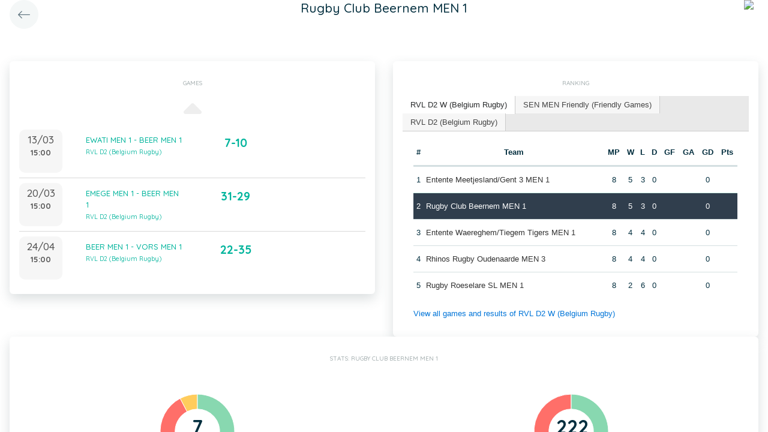

--- FILE ---
content_type: text/html; charset=UTF-8
request_url: https://static.twizzit.com/v2/ranking/team/426216?returnToRoute=ranking_team&returnToId=429628&isPublic=1
body_size: 13733
content:
<!DOCTYPE html>
<html>
    <head>
        <meta charset="UTF-8" />
        <meta http-equiv="X-UA-Compatible" content="IE=edge">
        <meta name="viewport" content="width=device-width, initial-scale=1.0, minimum-scale=1.0, maximum-scale=1.0, user-scalable=no">
        <meta name="robots" content="none" />

        <title>Twizzit</title>
        
<link rel="stylesheet" href="/v2/css/bootstrap-twizzit.css">

<link rel="stylesheet" href="/v2/css/ekko-lightbox.css">
<link rel="stylesheet" href="/v2/css/fontawesome/css/all.min.css?20220321">
<link rel="stylesheet" href="/v2/css/customScrollbar/customScrollbar.min.css">
<link rel="stylesheet" href="/v2/css/select2/select2.min.css?1">
<link rel="stylesheet" href="/v2/css/select2/select2-bootstrap4.css?20230126">
<link rel="stylesheet" type="text/css" href="//cdn.jsdelivr.net/npm/slick-carousel@1.8.1/slick/slick.css"/>
<link rel="stylesheet" href="/v2/css/swiper.min.css">

<script src="/v2/js/jquery-3.3.1.min.js" ></script>

<link rel="stylesheet" href="/v2/js/node_modules/@pqina/pintura/pintura.css">

<link rel="stylesheet" href="/v2/css/flatpickr.min.css">
<style>
    .debug {
        border: 3px solid magenta;
    }
    .flatpickr-calendar .flatpickr-clear, .flatpickr-calendar .flatpickr-today  {
        padding: .5rem;
        background-color: #f3f3f3 ;
        cursor: pointer;
    }
    .flatpickr-calendar .flatpickr-clear:hover, .flatpickr-calendar .flatpickr-today:hover {
        padding: .5rem;
        background-color: #e2e2e2 ;
        cursor: pointer;
    }

    @supports (-webkit-touch-callout: none) {
        /* only ios */
        @media (min-height: 750px) {
            .tw-module-header-primary, .tw-element-header-primary {
                padding-top: 30px!important;
            }
        }
    }
</style>

<link rel="stylesheet" href="/v2/css/twizzit-theme.css?20231102">
<link rel="stylesheet" href="/v2/css/sortable-theme-bootstrap.css?2911">

            <link rel="stylesheet" href="/v2/js/jquery-ui/jquery-ui.min.css" />
    <link rel="stylesheet" href="/v2/js/jquery-ui/jquery-ui-tabs.min.css" />
    <style>
                    .ranking-table td, .ranking-table th{
    padding:0.75rem 0.25rem;
    text-align:center;
}
.ranking-table td.left, .ranking-table th.left{
    text-align:left;
}

.search-result-container{
    background-color: white;
    padding: 1rem;
    margin: 0.5rem 0rem;
    padding: 0rem 1rem;

}
.event-box-vertical {
    border: 1px solid #ccc;
    background-color: white;
    padding: 1rem;
    margin-top: 1rem;
}
.event-box-vertical .event-score {
    font-size: 3rem;
    text-align: center;
}
.event-list-live-score {
    color: red;
    font-weight: bold;
}
#current-events-wrapper:empty{
    display:none;
}
.fa-star{
    color:rgb(255, 189, 0);
}
.club-logo-box-small {
    margin: 0 auto;
    background-size: contain;
    background-repeat: no-repeat;
    background-position: center;
    width: 80px;
    height: 80px;
    position:relative;
}
.club-logo-box-small-value {
    font-size: 2rem;
    width: 80px;
    height: 70px;
    line-height: 74px;
    text-align: center;
    font-weight: bold;
    color: #8a3936;
}
.club-logo-box-mini-value {
    font-size: 2rem;
    width: 80px;
    height: 70px;
    line-height: 74px;
    text-align: center;
    font-weight: bold;
    color: #8a3936;
}

tr.table-success td, tr.table-success td a{
    color:#fff;
    background-color:#303e4d;
}
.module-header{
    margin: -1rem -1rem 1rem -1rem;
    padding: 1rem;
    background-color: #fff;
    text-align: center;
}


.header-container{
    display:inline-block;
    height: 68px;
    line-height: 68px;
    text-align:center;
    margin: -1rem;

}
.header-title {
    font-size: 1.3rem;
    display:inline-block;
    vertical-align: middle;
    line-height: normal;
}
.header-description{

}
@media (max-width: 992px){

    .search-result-container{
        border:none;
        margin:0px;
        padding: 0rem 1rem 1rem 1rem;

        margin: 1rem 0rem;
    }
    .header-container{
        display:inline-block;
        height: 49px;
        line-height: 49px;
        margin:0;
        text-align:left;
    }

    .header-title {
        font-size: 1.3rem;
        display:inline-block;
        vertical-align: middle;
        line-height: normal;
    }
    .header-title img{
        float:right;
    }
    .header-description{
        white-space: nowrap;
        overflow: hidden;
        text-overflow: ellipsis;
        font-size:0.9rem;
        clear:both;
        display:block;
        clear:both;

    }

}
        
        .chart-container{
            position:relative;
            height:200px;
        }
        .goals-chart-legend, .wins-chart-legend{
            position: absolute;
            top: 80px;
            left:0px;
            right:0px;
            text-align: center;
            line-height: 1.5rem;
            display:inline;
            width: 50px;
            margin-left: auto;
            margin-right: auto;
            border-radius: 25px;
        }
        .goals-chart-legend span, .wins-chart-legend span{
            font-size:2rem;
                font-weight: bold;
        }
        .wins-chart-legend{

        }

        #rankings {
            padding: 0;
            border: none;
            -webkit-border-radius: 0;
            -moz-border-radius: 0;
            border-radius: 0;
        }

        #rankings table th {
            border-top: none;
        }

        #rankings ul {
            border: none;
            border-bottom: 1px solid #ccc;
            -webkit-border-radius: 0;
            -moz-border-radius: 0;
            border-radius: 0;
        }

        #rankings ul li {
            padding-top: 0;
            margin-top: 0;
            padding-right: 0;
            margin-right: 0;
            border: none;
            border-right: 1px solid #ccc;
            -webkit-border-radius: 0;
            -moz-border-radius: 0;
            border-radius: 0;
        }

        #rankings ul li.ui-state-active {
            background-color: white;
            margin-bottom: -2px;
            padding-bottom: 1px;
        }

        #rankings ul li.ui-state-active a {
            color: #292b2c;
        }

        #rankings .tw-link-no-ul {
            color: #0275d8;
        }

        @media (max-width: 576px){
            .goals-chart-legend, .wins-chart-legend{
                top: 86px;
                line-height: 1rem;
                font-size: 0.8rem;
            }
            .goals-chart-legend span, .wins-chart-legend span{
                font-size:1.5rem;
            }

        }
    </style>
        <link rel="icon" type="image/x-icon" href="/v2/favicon.ico" />
    </head>
    <body role="document">
        <div class="wrapper">
                        <style>
    .splash-loader {
        display: none;
        z-index: 9999;
    }

    @media(max-width: 992px) {
        .splash-loader {
            background: rgba(21, 53, 68, 0.1);
        }

        .splash-loader .tw-full-screen-lg-down {
            background: transparent;
        }

        .splash-loader.visible {
            display: block;
            position: fixed;
            top: 0px;
            bottom: 0px;
            left: 0px;
            width: 100%;
            z-index: 99999;
            background: #f9f9f9;
        }

        .splash-loader .tw-spinner-lg {
            position: absolute;
            top: 40%;
            left: 0;
            right: 0;
            margin-left: auto;
            margin-right: auto;
        }

        .gray-splash {
            background-color:#f4f7f7;
        }
        body.expanded .splash-loader .tw-element-body .fa-circle-notch{
            color:white;
        }
    }
</style>

<div class="splash-loader tw-full-screen-lg-down d-lg-none">
        <div class="d-flex flex-column h-100">
            <div class="tw-element-header-primary d-flex flex-column justify-content-center align-items-stretch">
                <div class="row no-gutter">
                    <div class="col-3"></div>
                    <div class="col-6 d-flex flex-column align-items-center"></div>
                    <div class="col-3"></div>
                </div>
            </div>
            <div class="tw-element-body d-flex justify-content-center h-100 align-items-center">
                <i class="fal fa-circle-notch fa-spin fa-4x"></i>
            </div>
        </div>
</div>

<script type="text/javascript">
    $(document).on('click', '.btn-feedback', function () {
        showLoader();
    });

    function showLoader() {
        $('.splash-loader').addClass('show');

        setTimeout(function() {
            $('.splash-loader').removeClass('show');
        }, 7000);
    }
    function hideLoader() {
        $('.splash-loader').removeClass('show');
    }
</script>


                        <div id="main-wrapper" class="d-flex flex-column" style="width: 100%">
                    <div class="d-flex flex-column h-100">
        <div class="tw-element-header-primary shadow-on-scroll">
            <div class="row no-gutter">
                <div class="col-3">
                    <a href="/v2/ranking/team/429628?isPublic=1"
                       class="btn btn-circle btn-lg btn-light float-left">
                        <i class="fal fa-long-arrow-left"></i>
                    </a>
                </div>
                <div class="col-6">
                    <div class="d-flex flex-column align-items-center justify-content-center">
                        <div class="header-title">
                            Rugby Club Beernem MEN 1
                        </div>
                    </div>
                </div>
                <div class="col-3">
                                            <img src="/public/v2/club/1095/s/f06ca0e0b69471b7ab9d9412ef8bc7afbaa98367.png" height="40" class="float-right mr-2 rounded-circle" />
                                    </div>
            </div>
        </div>
        <div class="clearfix"></div>
        <div class="tw-element-body py-2 px-3">
                        <div class="row mt-4">
                <div class="col-12 col-lg-6">
                    <div class="row">
                        <div class="col-12">
                            <div class="basic-container mb-3">
                                <div class="basic-container-title">Games</div>
                                <div id="events-wrapper" >
                                    <style>
    .event-box {
        border-bottom: 1px solid rgba(0,0,0,0.15);
        padding-bottom: .5rem;
        padding-top: .5rem;
    }

    #events-wrapper a.tw-text-default:last-of-type .event-box {
        border-bottom:none;
    }

    .event-box:hover {
        background-color:#f6f6f6;cursor:pointer;
    }


    .event-list-live-score {
        color: red;
        font-weight: bold;
    }

    .loadmore-events{
        text-align: center;
        font-size: 3rem;
        padding: 0;
        line-height: 0rem;
        color: #aaa;
    }

    .loadmore-events a{
        color: #eee;
    }

    .loadmore-events:hover a{
        color: #bbb;
        cursor:pointer;
    }

    .game-date{
        background-color: #f6f6f6;
        border-radius: 10px;
        padding: 0.5rem;
        width: 4.5rem;
        height: 4.5rem;
        text-align:center;
        color: #555;
    }
    .game-date .day{
        font-weight: bold;
        color: #555;
    }
    .game-date .date{
        font-size: 1.1rem;
        line-height: 1rem;
        color: #555;
    }

    .game-date .time{
        font-weight: bold;
        color: #555;
    }

    .score-details{
        text-align: center;
    }

    .score-details .live-marker{
        background-color: rgb(255, 219, 0);
        border: 1px solid #ccc;
        text-align: center;
        font-weight: bold;
        font-size: 0.8rem;
        border-radius: 2px;
        padding: 0;
        max-width: 7rem;
        margin: auto;
    }
    .score-details .next-marker {
        background-color: green;
        border: 1px solid #ccc;
        text-align: center;
        font-weight: bold;
        font-size: 0.8rem;
        border-radius: 2px;
        padding: 0;
        max-width: 7rem;
        margin: auto;
        color:#fff;
    }
    .score-details .score{
        margin-bottom:0.2rem;
        font-weight:bold;
        font-size: 1.2rem;
    }

    .title-wrapper, .score-wrapper{
        margin-top:0.5rem;

    }
</style>

    <div data-action="load-past-events" class="loadmore-events clearfix">
        <a href="#" ><i class="fa fa-caret-up" aria-hidden="true"></i></a>
    </div>
    <div class="clearfix"></div>
    <a href="/v2/ranking/event/13121092?returnToRoute=ranking_team&returnToId=426216&isPublic=1" class="tw-text-default btn-feedback btn-feedback-topopup">
        <div class="col-12 event-box">
            <div class="row">
            <div class="col-3 col-lg-2 p-0">
                <div class="game-date float-left">
                                        <span class="clearfix date">13/03</span>
                    <span class="clearfix time">15:00</span>
                </div>
            </div>
            <div class="col-6 col-lg-4 title-wrapper">
                EWATI MEN 1 - BEER MEN 1<br/>
                                    <small>
                        RVL D2 (Belgium Rugby)
                    </small>
                            </div>
            <div class="col-3 col-lg-3 px-0 score-wrapper">
                <div class="score-details">
                                    <span class="score">7-10</span>
                
                                </div>
            </div>
            </div>
        </div>
    </a>
    <a href="/v2/ranking/event/13121102?returnToRoute=ranking_team&returnToId=426216&isPublic=1" class="tw-text-default btn-feedback btn-feedback-topopup">
        <div class="col-12 event-box">
            <div class="row">
            <div class="col-3 col-lg-2 p-0">
                <div class="game-date float-left">
                                        <span class="clearfix date">20/03</span>
                    <span class="clearfix time">15:00</span>
                </div>
            </div>
            <div class="col-6 col-lg-4 title-wrapper">
                EMEGE MEN 1 - BEER MEN 1<br/>
                                    <small>
                        RVL D2 (Belgium Rugby)
                    </small>
                            </div>
            <div class="col-3 col-lg-3 px-0 score-wrapper">
                <div class="score-details">
                                    <span class="score">31-29</span>
                
                                </div>
            </div>
            </div>
        </div>
    </a>
    <a href="/v2/ranking/event/13121112?returnToRoute=ranking_team&returnToId=426216&isPublic=1" class="tw-text-default btn-feedback btn-feedback-topopup">
        <div class="col-12 event-box">
            <div class="row">
            <div class="col-3 col-lg-2 p-0">
                <div class="game-date float-left">
                                        <span class="clearfix date">24/04</span>
                    <span class="clearfix time">15:00</span>
                </div>
            </div>
            <div class="col-6 col-lg-4 title-wrapper">
                BEER MEN 1 - VORS MEN 1<br/>
                                    <small>
                        RVL D2 (Belgium Rugby)
                    </small>
                            </div>
            <div class="col-3 col-lg-3 px-0 score-wrapper">
                <div class="score-details">
                                    <span class="score">22-35</span>
                
                                </div>
            </div>
            </div>
        </div>
    </a>

<div id="scroll-element"></div>
<div class="clearfix"></div>

                                </div>
                            </div>
                        </div>
                    </div>
                                    </div>
                                <div class="col-12 col-lg-6">
                    <div class="row">
                        <div class="col-12 ">
                            <div class="basic-container pt-3">
                                <div class="basic-container-title">
                                    Ranking                                </div>
                                <div id="rankings">
                                    <ul class="p-0">
                                                                                    <li><a href="#ranking-35472">RVL D2 W (Belgium Rugby)</a></li>
                                                                                    <li><a href="#ranking-51025">SEN MEN Friendly (Friendly Games)</a></li>
                                                                                    <li><a href="#ranking-35897">RVL D2 (Belgium Rugby)</a></li>
                                                                            </ul>
                                                                            <div id="ranking-35472">
                                            <table class="table ranking-table">
                                                <thead>
                                                    <tr>
                                                        <th>#</th>
                                                        <th>Team</th>
                                                        <th title="Matches played">MP</th>
                                                        <th title="Wins">W</th>
                                                        <th title="Losses">L</th>
                                                        <th title="Draws">D</th>
                                                        <th title="Goals for">GF</th>
                                                        <th title="Goals against">GA</th>
                                                        <th title="Goal difference">GD</th>
                                                        <th title="Points">Pts</th>
                                                    </tr>
                                                </thead>
                                                <tbody>
                                                                                                    <tr >
                                                        <td>1</td>
                                                        <td class="left">
                                                                                                                            <a class="btn-feedback btn-feedback-topopup" href="/v2/ranking/team/465523?returnToRoute=ranking_team&returnToId=426216&isPublic=1">Entente Meetjesland/Gent 3 MEN 1</a>
                                                                                                                    </td>
                                                        <td>8</td>
                                                        <td>5</td>
                                                        <td>3</td>
                                                        <td>0</td>
                                                        <td></td>
                                                        <td></td>
                                                        <td>0</td>
                                                        <td></td>
                                                    </tr>
                                                                                                    <tr class="table-success">
                                                        <td>2</td>
                                                        <td class="left">
                                                                                                                            <a class="btn-feedback btn-feedback-topopup" href="/v2/ranking/team/426216?returnToRoute=ranking_team&returnToId=426216&isPublic=1">Rugby Club Beernem MEN 1</a>
                                                                                                                    </td>
                                                        <td>8</td>
                                                        <td>5</td>
                                                        <td>3</td>
                                                        <td>0</td>
                                                        <td></td>
                                                        <td></td>
                                                        <td>0</td>
                                                        <td></td>
                                                    </tr>
                                                                                                    <tr >
                                                        <td>3</td>
                                                        <td class="left">
                                                                                                                            <a class="btn-feedback btn-feedback-topopup" href="/v2/ranking/team/443862?returnToRoute=ranking_team&returnToId=426216&isPublic=1">Entente Waereghem/Tiegem Tigers MEN 1</a>
                                                                                                                    </td>
                                                        <td>8</td>
                                                        <td>4</td>
                                                        <td>4</td>
                                                        <td>0</td>
                                                        <td></td>
                                                        <td></td>
                                                        <td>0</td>
                                                        <td></td>
                                                    </tr>
                                                                                                    <tr >
                                                        <td>4</td>
                                                        <td class="left">
                                                                                                                            <a class="btn-feedback btn-feedback-topopup" href="/v2/ranking/team/432232?returnToRoute=ranking_team&returnToId=426216&isPublic=1">Rhinos Rugby Oudenaarde MEN 3</a>
                                                                                                                    </td>
                                                        <td>8</td>
                                                        <td>4</td>
                                                        <td>4</td>
                                                        <td>0</td>
                                                        <td></td>
                                                        <td></td>
                                                        <td>0</td>
                                                        <td></td>
                                                    </tr>
                                                                                                    <tr >
                                                        <td>5</td>
                                                        <td class="left">
                                                                                                                            <a class="btn-feedback btn-feedback-topopup" href="/v2/ranking/team/463960?returnToRoute=ranking_team&returnToId=426216&isPublic=1">Rugby Roeselare SL MEN 1</a>
                                                                                                                    </td>
                                                        <td>8</td>
                                                        <td>2</td>
                                                        <td>6</td>
                                                        <td>0</td>
                                                        <td></td>
                                                        <td></td>
                                                        <td>0</td>
                                                        <td></td>
                                                    </tr>
                                                                                                </tbody>
                                            </table>
                                            <a href="/v2/ranking/series/35472?returnToRoute=ranking_team&returnToId=426216&isPublic=1" class="btn-feedback tw-link-no-ul btn-feedback-topopup">
                                                View all games and results of RVL D2 W (Belgium Rugby)
                                            </a>
                                        </div>
                                                                            <div id="ranking-51025">
                                            <table class="table ranking-table">
                                                <thead>
                                                    <tr>
                                                        <th>#</th>
                                                        <th>Team</th>
                                                        <th title="Matches played">MP</th>
                                                        <th title="Wins">W</th>
                                                        <th title="Losses">L</th>
                                                        <th title="Draws">D</th>
                                                        <th title="Goals for">GF</th>
                                                        <th title="Goals against">GA</th>
                                                        <th title="Goal difference">GD</th>
                                                        <th title="Points">Pts</th>
                                                    </tr>
                                                </thead>
                                                <tbody>
                                                                                                    <tr >
                                                        <td>1</td>
                                                        <td class="left">
                                                                                                                            <a class="btn-feedback btn-feedback-topopup" href="/v2/ranking/team/444067?returnToRoute=ranking_team&returnToId=426216&isPublic=1">Rugby Sur Heure MEN 1</a>
                                                                                                                    </td>
                                                        <td>2</td>
                                                        <td>0</td>
                                                        <td>0</td>
                                                        <td>2</td>
                                                        <td></td>
                                                        <td></td>
                                                        <td>0</td>
                                                        <td></td>
                                                    </tr>
                                                                                                    <tr >
                                                        <td>2</td>
                                                        <td class="left">
                                                                                                                            <a class="btn-feedback btn-feedback-topopup" href="/v2/ranking/team/432233?returnToRoute=ranking_team&returnToId=426216&isPublic=1">Rhinos Rugby Oudenaarde MEN 2</a>
                                                                                                                    </td>
                                                        <td>1</td>
                                                        <td>0</td>
                                                        <td>0</td>
                                                        <td>1</td>
                                                        <td></td>
                                                        <td></td>
                                                        <td>0</td>
                                                        <td></td>
                                                    </tr>
                                                                                                    <tr >
                                                        <td>3</td>
                                                        <td class="left">
                                                                                                                            <a class="btn-feedback btn-feedback-topopup" href="/v2/ranking/team/465033?returnToRoute=ranking_team&returnToId=426216&isPublic=1">Gent RFC VWZ MEN 1</a>
                                                                                                                    </td>
                                                        <td>1</td>
                                                        <td>0</td>
                                                        <td>0</td>
                                                        <td>1</td>
                                                        <td></td>
                                                        <td></td>
                                                        <td>0</td>
                                                        <td></td>
                                                    </tr>
                                                                                                    <tr >
                                                        <td>4</td>
                                                        <td class="left">
                                                                                                                            <a class="btn-feedback btn-feedback-topopup" href="/v2/ranking/team/449798?returnToRoute=ranking_team&returnToId=426216&isPublic=1">Rugby Club La Hulpe MEN 1</a>
                                                                                                                    </td>
                                                        <td>1</td>
                                                        <td>0</td>
                                                        <td>0</td>
                                                        <td>1</td>
                                                        <td></td>
                                                        <td></td>
                                                        <td>0</td>
                                                        <td></td>
                                                    </tr>
                                                                                                    <tr >
                                                        <td>5</td>
                                                        <td class="left">
                                                                                                                            <a class="btn-feedback btn-feedback-topopup" href="/v2/ranking/team/432273?returnToRoute=ranking_team&returnToId=426216&isPublic=1">RCC Binche MEN 1</a>
                                                                                                                    </td>
                                                        <td>1</td>
                                                        <td>0</td>
                                                        <td>0</td>
                                                        <td>1</td>
                                                        <td></td>
                                                        <td></td>
                                                        <td>0</td>
                                                        <td></td>
                                                    </tr>
                                                                                                    <tr >
                                                        <td>6</td>
                                                        <td class="left">
                                                                                                                            <a class="btn-feedback btn-feedback-topopup" href="/v2/ranking/team/465080?returnToRoute=ranking_team&returnToId=426216&isPublic=1">Gent RFC VWZ MEN 2</a>
                                                                                                                    </td>
                                                        <td>1</td>
                                                        <td>0</td>
                                                        <td>0</td>
                                                        <td>1</td>
                                                        <td></td>
                                                        <td></td>
                                                        <td>0</td>
                                                        <td></td>
                                                    </tr>
                                                                                                    <tr >
                                                        <td>7</td>
                                                        <td class="left">
                                                                                                                            <a class="btn-feedback btn-feedback-topopup" href="/v2/ranking/team/464005?returnToRoute=ranking_team&returnToId=426216&isPublic=1">Rugby Ottignies Club MEN 1</a>
                                                                                                                    </td>
                                                        <td>1</td>
                                                        <td>0</td>
                                                        <td>0</td>
                                                        <td>1</td>
                                                        <td></td>
                                                        <td></td>
                                                        <td>0</td>
                                                        <td></td>
                                                    </tr>
                                                                                                    <tr class="table-success">
                                                        <td>8</td>
                                                        <td class="left">
                                                                                                                            <a class="btn-feedback btn-feedback-topopup" href="/v2/ranking/team/426216?returnToRoute=ranking_team&returnToId=426216&isPublic=1">Rugby Club Beernem MEN 1</a>
                                                                                                                    </td>
                                                        <td>1</td>
                                                        <td>0</td>
                                                        <td>0</td>
                                                        <td>1</td>
                                                        <td></td>
                                                        <td></td>
                                                        <td>0</td>
                                                        <td></td>
                                                    </tr>
                                                                                                    <tr >
                                                        <td>9</td>
                                                        <td class="left">
                                                                                                                            <a class="btn-feedback btn-feedback-topopup" href="/v2/ranking/team/426823?returnToRoute=ranking_team&returnToId=426216&isPublic=1">Rugby Namur XV MEN 1</a>
                                                                                                                    </td>
                                                        <td>1</td>
                                                        <td>0</td>
                                                        <td>0</td>
                                                        <td>1</td>
                                                        <td></td>
                                                        <td></td>
                                                        <td>0</td>
                                                        <td></td>
                                                    </tr>
                                                                                                    <tr >
                                                        <td>10</td>
                                                        <td class="left">
                                                                                                                            <a class="btn-feedback btn-feedback-topopup" href="/v2/ranking/team/444127?returnToRoute=ranking_team&returnToId=426216&isPublic=1">Boitsfort RC MEN 1</a>
                                                                                                                    </td>
                                                        <td>1</td>
                                                        <td>0</td>
                                                        <td>0</td>
                                                        <td>1</td>
                                                        <td></td>
                                                        <td></td>
                                                        <td>0</td>
                                                        <td></td>
                                                    </tr>
                                                                                                    <tr >
                                                        <td>11</td>
                                                        <td class="left">
                                                                                                                            <a class="btn-feedback btn-feedback-topopup" href="/v2/ranking/team/426118?returnToRoute=ranking_team&returnToId=426216&isPublic=1">Royal Football Club Liégeois Rugby MEN 1</a>
                                                                                                                    </td>
                                                        <td>1</td>
                                                        <td>0</td>
                                                        <td>0</td>
                                                        <td>1</td>
                                                        <td></td>
                                                        <td></td>
                                                        <td>0</td>
                                                        <td></td>
                                                    </tr>
                                                                                                    <tr >
                                                        <td>12</td>
                                                        <td class="left">
                                                                                                                            <a class="btn-feedback btn-feedback-topopup" href="/v2/ranking/team/432237?returnToRoute=ranking_team&returnToId=426216&isPublic=1">Rhinos Rugby Oudenaarde MEN 1</a>
                                                                                                                    </td>
                                                        <td>1</td>
                                                        <td>0</td>
                                                        <td>0</td>
                                                        <td>1</td>
                                                        <td></td>
                                                        <td></td>
                                                        <td>0</td>
                                                        <td></td>
                                                    </tr>
                                                                                                    <tr >
                                                        <td>13</td>
                                                        <td class="left">
                                                                                                                            <a class="btn-feedback btn-feedback-topopup" href="/v2/ranking/team/426231?returnToRoute=ranking_team&returnToId=426216&isPublic=1">Rugby Club Soignies MEN 4</a>
                                                                                                                    </td>
                                                        <td>1</td>
                                                        <td>0</td>
                                                        <td>0</td>
                                                        <td>1</td>
                                                        <td></td>
                                                        <td></td>
                                                        <td>0</td>
                                                        <td></td>
                                                    </tr>
                                                                                                    <tr >
                                                        <td>14</td>
                                                        <td class="left">
                                                                                                                            <a class="btn-feedback btn-feedback-topopup" href="/v2/ranking/team/473612?returnToRoute=ranking_team&returnToId=426216&isPublic=1">Rugby Club La Hulpe MEN 3</a>
                                                                                                                    </td>
                                                        <td>1</td>
                                                        <td>0</td>
                                                        <td>0</td>
                                                        <td>1</td>
                                                        <td></td>
                                                        <td></td>
                                                        <td>0</td>
                                                        <td></td>
                                                    </tr>
                                                                                                    <tr >
                                                        <td>15</td>
                                                        <td class="left">
                                                                                                                            <a class="btn-feedback btn-feedback-topopup" href="/v2/ranking/team/422646?returnToRoute=ranking_team&returnToId=426216&isPublic=1">Rugby Coq Mosan MEN 1</a>
                                                                                                                    </td>
                                                        <td>1</td>
                                                        <td>0</td>
                                                        <td>0</td>
                                                        <td>1</td>
                                                        <td></td>
                                                        <td></td>
                                                        <td>0</td>
                                                        <td></td>
                                                    </tr>
                                                                                                    <tr >
                                                        <td>16</td>
                                                        <td class="left">
                                                                                                                            <a class="btn-feedback btn-feedback-topopup" href="/v2/ranking/team/443960?returnToRoute=ranking_team&returnToId=426216&isPublic=1">Royal Sporting Club Anderlechtois MEN 1</a>
                                                                                                                    </td>
                                                        <td>1</td>
                                                        <td>0</td>
                                                        <td>0</td>
                                                        <td>1</td>
                                                        <td></td>
                                                        <td></td>
                                                        <td>0</td>
                                                        <td></td>
                                                    </tr>
                                                                                                    <tr >
                                                        <td>17</td>
                                                        <td class="left">
                                                                                                                            <a class="btn-feedback btn-feedback-topopup" href="/v2/ranking/team/486011?returnToRoute=ranking_team&returnToId=426216&isPublic=1">Straffe Ketten RFC Men</a>
                                                                                                                    </td>
                                                        <td>1</td>
                                                        <td>0</td>
                                                        <td>0</td>
                                                        <td>1</td>
                                                        <td></td>
                                                        <td></td>
                                                        <td>0</td>
                                                        <td></td>
                                                    </tr>
                                                                                                    <tr >
                                                        <td>18</td>
                                                        <td class="left">
                                                                                                                            <a class="btn-feedback btn-feedback-topopup" href="/v2/ranking/team/432016?returnToRoute=ranking_team&returnToId=426216&isPublic=1">Rugby Club Pajot MEN 1</a>
                                                                                                                    </td>
                                                        <td>1</td>
                                                        <td>0</td>
                                                        <td>0</td>
                                                        <td>1</td>
                                                        <td></td>
                                                        <td></td>
                                                        <td>0</td>
                                                        <td></td>
                                                    </tr>
                                                                                                    <tr >
                                                        <td>19</td>
                                                        <td class="left">
                                                                                                                            <a class="btn-feedback btn-feedback-topopup" href="/v2/ranking/team/486017?returnToRoute=ranking_team&returnToId=426216&isPublic=1">Hesselse Herten Mixar</a>
                                                                                                                    </td>
                                                        <td>1</td>
                                                        <td>0</td>
                                                        <td>0</td>
                                                        <td>1</td>
                                                        <td></td>
                                                        <td></td>
                                                        <td>0</td>
                                                        <td></td>
                                                    </tr>
                                                                                                    <tr >
                                                        <td>20</td>
                                                        <td class="left">
                                                                                                                            <a class="btn-feedback btn-feedback-topopup" href="/v2/ranking/team/464055?returnToRoute=ranking_team&returnToId=426216&isPublic=1">Rugby Ottignies Club MEN 2</a>
                                                                                                                    </td>
                                                        <td>0</td>
                                                        <td>0</td>
                                                        <td>0</td>
                                                        <td>0</td>
                                                        <td></td>
                                                        <td></td>
                                                        <td>0</td>
                                                        <td></td>
                                                    </tr>
                                                                                                    <tr >
                                                        <td>21</td>
                                                        <td class="left">
                                                                                                                            <a class="btn-feedback btn-feedback-topopup" href="/v2/ranking/team/426230?returnToRoute=ranking_team&returnToId=426216&isPublic=1">Rugby Club Soignies MEN 3</a>
                                                                                                                    </td>
                                                        <td>0</td>
                                                        <td>0</td>
                                                        <td>0</td>
                                                        <td>0</td>
                                                        <td></td>
                                                        <td></td>
                                                        <td>0</td>
                                                        <td></td>
                                                    </tr>
                                                                                                    <tr >
                                                        <td>22</td>
                                                        <td class="left">
                                                                                                                            <a class="btn-feedback btn-feedback-topopup" href="/v2/ranking/team/444043?returnToRoute=ranking_team&returnToId=426216&isPublic=1">Rugby Haute Meuse MEN 1</a>
                                                                                                                    </td>
                                                        <td>0</td>
                                                        <td>0</td>
                                                        <td>0</td>
                                                        <td>0</td>
                                                        <td></td>
                                                        <td></td>
                                                        <td>0</td>
                                                        <td></td>
                                                    </tr>
                                                                                                    <tr >
                                                        <td>23</td>
                                                        <td class="left">
                                                                                                                            <a class="btn-feedback btn-feedback-topopup" href="/v2/ranking/team/430456?returnToRoute=ranking_team&returnToId=426216&isPublic=1">Brussels Citizens Rugby Auderghem MEN 1</a>
                                                                                                                    </td>
                                                        <td>0</td>
                                                        <td>0</td>
                                                        <td>0</td>
                                                        <td>0</td>
                                                        <td></td>
                                                        <td></td>
                                                        <td>0</td>
                                                        <td></td>
                                                    </tr>
                                                                                                    <tr >
                                                        <td>24</td>
                                                        <td class="left">
                                                                                                                            <a class="btn-feedback btn-feedback-topopup" href="/v2/ranking/team/459295?returnToRoute=ranking_team&returnToId=426216&isPublic=1">BBRFC Celtic MEN 2</a>
                                                                                                                    </td>
                                                        <td>0</td>
                                                        <td>0</td>
                                                        <td>0</td>
                                                        <td>0</td>
                                                        <td></td>
                                                        <td></td>
                                                        <td>0</td>
                                                        <td></td>
                                                    </tr>
                                                                                                    <tr >
                                                        <td>25</td>
                                                        <td class="left">
                                                                                                                            <a class="btn-feedback btn-feedback-topopup" href="/v2/ranking/team/464095?returnToRoute=ranking_team&returnToId=426216&isPublic=1">Rugby Ottignies Club MEN 3</a>
                                                                                                                    </td>
                                                        <td>0</td>
                                                        <td>0</td>
                                                        <td>0</td>
                                                        <td>0</td>
                                                        <td></td>
                                                        <td></td>
                                                        <td>0</td>
                                                        <td></td>
                                                    </tr>
                                                                                                    <tr >
                                                        <td>26</td>
                                                        <td class="left">
                                                                                                                            <a class="btn-feedback btn-feedback-topopup" href="/v2/ranking/team/465222?returnToRoute=ranking_team&returnToId=426216&isPublic=1">Rugby Saint-Ghislain MEN 1</a>
                                                                                                                    </td>
                                                        <td>0</td>
                                                        <td>0</td>
                                                        <td>0</td>
                                                        <td>0</td>
                                                        <td></td>
                                                        <td></td>
                                                        <td>0</td>
                                                        <td></td>
                                                    </tr>
                                                                                                    <tr >
                                                        <td>27</td>
                                                        <td class="left">
                                                                                                                            <a class="btn-feedback btn-feedback-topopup" href="/v2/ranking/team/422643?returnToRoute=ranking_team&returnToId=426216&isPublic=1">Rugby Coq Mosan MEN 2</a>
                                                                                                                    </td>
                                                        <td>0</td>
                                                        <td>0</td>
                                                        <td>0</td>
                                                        <td>0</td>
                                                        <td></td>
                                                        <td></td>
                                                        <td>0</td>
                                                        <td></td>
                                                    </tr>
                                                                                                    <tr >
                                                        <td>28</td>
                                                        <td class="left">
                                                                                                                            <a class="btn-feedback btn-feedback-topopup" href="/v2/ranking/team/429623?returnToRoute=ranking_team&returnToId=426216&isPublic=1">Royal Rugby Club Visé MEN 1</a>
                                                                                                                    </td>
                                                        <td>0</td>
                                                        <td>0</td>
                                                        <td>0</td>
                                                        <td>0</td>
                                                        <td></td>
                                                        <td></td>
                                                        <td>0</td>
                                                        <td></td>
                                                    </tr>
                                                                                                    <tr >
                                                        <td>29</td>
                                                        <td class="left">
                                                                                                                            <a class="btn-feedback btn-feedback-topopup" href="/v2/ranking/team/429628?returnToRoute=ranking_team&returnToId=426216&isPublic=1">Royal Rugby Club Visé MEN 2</a>
                                                                                                                    </td>
                                                        <td>0</td>
                                                        <td>0</td>
                                                        <td>0</td>
                                                        <td>0</td>
                                                        <td></td>
                                                        <td></td>
                                                        <td>0</td>
                                                        <td></td>
                                                    </tr>
                                                                                                    <tr >
                                                        <td>30</td>
                                                        <td class="left">
                                                                                                                            <a class="btn-feedback btn-feedback-topopup" href="/v2/ranking/team/464135?returnToRoute=ranking_team&returnToId=426216&isPublic=1">Rugby Ottignies Club MEN 4</a>
                                                                                                                    </td>
                                                        <td>0</td>
                                                        <td>0</td>
                                                        <td>0</td>
                                                        <td>0</td>
                                                        <td></td>
                                                        <td></td>
                                                        <td>0</td>
                                                        <td></td>
                                                    </tr>
                                                                                                    <tr >
                                                        <td>31</td>
                                                        <td class="left">
                                                                                                                            <a class="btn-feedback btn-feedback-topopup" href="/v2/ranking/team/426121?returnToRoute=ranking_team&returnToId=426216&isPublic=1">Royal Football Club Liégeois Rugby MEN 2</a>
                                                                                                                    </td>
                                                        <td>0</td>
                                                        <td>0</td>
                                                        <td>0</td>
                                                        <td>0</td>
                                                        <td></td>
                                                        <td></td>
                                                        <td>0</td>
                                                        <td></td>
                                                    </tr>
                                                                                                    <tr >
                                                        <td>32</td>
                                                        <td class="left">
                                                                                                                            <a class="btn-feedback btn-feedback-topopup" href="/v2/ranking/team/463920?returnToRoute=ranking_team&returnToId=426216&isPublic=1">Rugby Club Hamme MEN 1</a>
                                                                                                                    </td>
                                                        <td>0</td>
                                                        <td>0</td>
                                                        <td>0</td>
                                                        <td>0</td>
                                                        <td></td>
                                                        <td></td>
                                                        <td>0</td>
                                                        <td></td>
                                                    </tr>
                                                                                                    <tr >
                                                        <td>33</td>
                                                        <td class="left">
                                                                                                                            <a class="btn-feedback btn-feedback-topopup" href="/v2/ranking/team/426828?returnToRoute=ranking_team&returnToId=426216&isPublic=1">Rugby Namur XV MEN 2</a>
                                                                                                                    </td>
                                                        <td>0</td>
                                                        <td>0</td>
                                                        <td>0</td>
                                                        <td>0</td>
                                                        <td></td>
                                                        <td></td>
                                                        <td>0</td>
                                                        <td></td>
                                                    </tr>
                                                                                                    <tr >
                                                        <td>34</td>
                                                        <td class="left">
                                                                                                                            <a class="btn-feedback btn-feedback-topopup" href="/v2/ranking/team/431951?returnToRoute=ranking_team&returnToId=426216&isPublic=1">Brugsche Rugby Club MEN 1</a>
                                                                                                                    </td>
                                                        <td>0</td>
                                                        <td>0</td>
                                                        <td>0</td>
                                                        <td>0</td>
                                                        <td></td>
                                                        <td></td>
                                                        <td>0</td>
                                                        <td></td>
                                                    </tr>
                                                                                                    <tr >
                                                        <td>35</td>
                                                        <td class="left">
                                                                                                                            <a class="btn-feedback btn-feedback-topopup" href="/v2/ranking/team/443957?returnToRoute=ranking_team&returnToId=426216&isPublic=1">Royal Sporting Club Anderlechtois MEN 2</a>
                                                                                                                    </td>
                                                        <td>0</td>
                                                        <td>0</td>
                                                        <td>0</td>
                                                        <td>0</td>
                                                        <td></td>
                                                        <td></td>
                                                        <td>0</td>
                                                        <td></td>
                                                    </tr>
                                                                                                    <tr >
                                                        <td>36</td>
                                                        <td class="left">
                                                                                                                            <a class="btn-feedback btn-feedback-topopup" href="/v2/ranking/team/429688?returnToRoute=ranking_team&returnToId=426216&isPublic=1">Rugby Black Star Charleroi MEN 1</a>
                                                                                                                    </td>
                                                        <td>0</td>
                                                        <td>0</td>
                                                        <td>0</td>
                                                        <td>0</td>
                                                        <td></td>
                                                        <td></td>
                                                        <td>0</td>
                                                        <td></td>
                                                    </tr>
                                                                                                    <tr >
                                                        <td>37</td>
                                                        <td class="left">
                                                                                                                            <a class="btn-feedback btn-feedback-topopup" href="/v2/ranking/team/426838?returnToRoute=ranking_team&returnToId=426216&isPublic=1">Entente Lommel/Oudsbergen MEN 1</a>
                                                                                                                    </td>
                                                        <td>0</td>
                                                        <td>0</td>
                                                        <td>0</td>
                                                        <td>0</td>
                                                        <td></td>
                                                        <td></td>
                                                        <td>0</td>
                                                        <td></td>
                                                    </tr>
                                                                                                    <tr >
                                                        <td>38</td>
                                                        <td class="left">
                                                                                                                            <a class="btn-feedback btn-feedback-topopup" href="/v2/ranking/team/444135?returnToRoute=ranking_team&returnToId=426216&isPublic=1">Royal Kituro Schaerbeek RC MEN 1</a>
                                                                                                                    </td>
                                                        <td>0</td>
                                                        <td>0</td>
                                                        <td>0</td>
                                                        <td>0</td>
                                                        <td></td>
                                                        <td></td>
                                                        <td>0</td>
                                                        <td></td>
                                                    </tr>
                                                                                                    <tr >
                                                        <td>39</td>
                                                        <td class="left">
                                                                                                                            <a class="btn-feedback btn-feedback-topopup" href="/v2/ranking/team/444138?returnToRoute=ranking_team&returnToId=426216&isPublic=1">Royal Kituro Schaerbeek RC MEN 2</a>
                                                                                                                    </td>
                                                        <td>0</td>
                                                        <td>0</td>
                                                        <td>0</td>
                                                        <td>0</td>
                                                        <td></td>
                                                        <td></td>
                                                        <td>0</td>
                                                        <td></td>
                                                    </tr>
                                                                                                    <tr >
                                                        <td>40</td>
                                                        <td class="left">
                                                                                                                            <a class="btn-feedback btn-feedback-topopup" href="/v2/ranking/team/459290?returnToRoute=ranking_team&returnToId=426216&isPublic=1">BBRFC Celtic MEN 1</a>
                                                                                                                    </td>
                                                        <td>0</td>
                                                        <td>0</td>
                                                        <td>0</td>
                                                        <td>0</td>
                                                        <td></td>
                                                        <td></td>
                                                        <td>0</td>
                                                        <td></td>
                                                    </tr>
                                                                                                </tbody>
                                            </table>
                                            <a href="/v2/ranking/series/51025?returnToRoute=ranking_team&returnToId=426216&isPublic=1" class="btn-feedback tw-link-no-ul btn-feedback-topopup">
                                                View all games and results of SEN MEN Friendly (Friendly Games)
                                            </a>
                                        </div>
                                                                            <div id="ranking-35897">
                                            <table class="table ranking-table">
                                                <thead>
                                                    <tr>
                                                        <th>#</th>
                                                        <th>Team</th>
                                                        <th title="Matches played">MP</th>
                                                        <th title="Wins">W</th>
                                                        <th title="Losses">L</th>
                                                        <th title="Draws">D</th>
                                                        <th title="Goals for">GF</th>
                                                        <th title="Goals against">GA</th>
                                                        <th title="Goal difference">GD</th>
                                                        <th title="Points">Pts</th>
                                                    </tr>
                                                </thead>
                                                <tbody>
                                                                                                    <tr >
                                                        <td>1</td>
                                                        <td class="left">
                                                                                                                            <a class="btn-feedback btn-feedback-topopup" href="/v2/ranking/team/463408?returnToRoute=ranking_team&returnToId=426216&isPublic=1">RC Vorst MEN 1</a>
                                                                                                                    </td>
                                                        <td>4</td>
                                                        <td>4</td>
                                                        <td>0</td>
                                                        <td>0</td>
                                                        <td></td>
                                                        <td></td>
                                                        <td>0</td>
                                                        <td></td>
                                                    </tr>
                                                                                                    <tr >
                                                        <td>2</td>
                                                        <td class="left">
                                                                                                                            <a class="btn-feedback btn-feedback-topopup" href="/v2/ranking/team/443862?returnToRoute=ranking_team&returnToId=426216&isPublic=1">Entente Waereghem/Tiegem Tigers MEN 1</a>
                                                                                                                    </td>
                                                        <td>4</td>
                                                        <td>2</td>
                                                        <td>2</td>
                                                        <td>0</td>
                                                        <td></td>
                                                        <td></td>
                                                        <td>0</td>
                                                        <td></td>
                                                    </tr>
                                                                                                    <tr class="table-success">
                                                        <td>3</td>
                                                        <td class="left">
                                                                                                                            <a class="btn-feedback btn-feedback-topopup" href="/v2/ranking/team/426216?returnToRoute=ranking_team&returnToId=426216&isPublic=1">Rugby Club Beernem MEN 1</a>
                                                                                                                    </td>
                                                        <td>4</td>
                                                        <td>2</td>
                                                        <td>2</td>
                                                        <td>0</td>
                                                        <td></td>
                                                        <td></td>
                                                        <td>0</td>
                                                        <td></td>
                                                    </tr>
                                                                                                    <tr >
                                                        <td>4</td>
                                                        <td class="left">
                                                                                                                            <a class="btn-feedback btn-feedback-topopup" href="/v2/ranking/team/431740?returnToRoute=ranking_team&returnToId=426216&isPublic=1">RC9 Heusden-Zolder MEN 1</a>
                                                                                                                    </td>
                                                        <td>4</td>
                                                        <td>1</td>
                                                        <td>3</td>
                                                        <td>0</td>
                                                        <td></td>
                                                        <td></td>
                                                        <td>0</td>
                                                        <td></td>
                                                    </tr>
                                                                                                    <tr >
                                                        <td>5</td>
                                                        <td class="left">
                                                                                                                            <a class="btn-feedback btn-feedback-topopup" href="/v2/ranking/team/465523?returnToRoute=ranking_team&returnToId=426216&isPublic=1">Entente Meetjesland/Gent 3 MEN 1</a>
                                                                                                                    </td>
                                                        <td>4</td>
                                                        <td>1</td>
                                                        <td>3</td>
                                                        <td>0</td>
                                                        <td></td>
                                                        <td></td>
                                                        <td>0</td>
                                                        <td></td>
                                                    </tr>
                                                                                                </tbody>
                                            </table>
                                            <a href="/v2/ranking/series/35897?returnToRoute=ranking_team&returnToId=426216&isPublic=1" class="btn-feedback tw-link-no-ul btn-feedback-topopup">
                                                View all games and results of RVL D2 (Belgium Rugby)
                                            </a>
                                        </div>
                                                                    </div>
                            </div>
                        </div>
                    </div>
                </div>
                
                                    <div class="col-12 mb-3">
                        <div class="basic-container-lg-up">
                            <div class="basic-container-title">Stats: Rugby Club Beernem MEN 1</div>
                            <div class="row">
                                <div class="col-6 chart-container">
                                    <div id="wins-chart"></div>
                                    <div class="wins-chart-legend"><span>7</span><br>Wins</div>
                                </div>
                                <div class="col-6 chart-container">
                                    <div id="goals-chart"></div>
                                    <div class="goals-chart-legend"><span>222</span><br>Goals</div>
                                </div>
                                <div class="clearfix"></div>
                            </div>
                        </div>
                    </div>
                                                                                                    </div>
                </div>
            </div>
        </div>
    </div>
    <div class="modal" id="trophy-type-modal">
        <div class="modal-dialog">
            <div class="modal-content">
                <div class="modal-header">
                    <h5 class="modal-title"></h5>
                    <button type="button" class="close" data-dismiss="modal" aria-hidden="true">&times;</button>
                </div>
                <div class="modal-body tw-element-body"></div>
            </div>
        </div>
    </div>
                <div id="main-modal-container" style="display:none;"></div>
            </div>
                        <div id="activity-details-modal"></div>

<script type="text/javascript" src="/v2/js/bootstrap.bundle.min.js"></script>
<script type="text/javascript" src="/v2/js/ekko-lightbox.js" defer></script>
<script type="text/javascript" src="/v2/js/table-sortable.js"></script>

<script async type="text/javascript">$.fn.modal.Constructor.prototype._enforceFocus = function() {};</script>

<script type="text/javascript" src="/v2/js/feedbackStack.js?20230303" defer></script>
<script type="text/javascript" src="/v2/js/jquery.mCustomScrollbar.min.js"></script>
<script type="text/javascript" src="/v2/js/jquery.inputmask.bundle.min.js"></script>
<script type="text/javascript" src="/v2/js/flatpickr.js"></script>
<script type="text/javascript" src="/v2/js/bs-custom-file-input.min.js"></script>
<script type="text/javascript" src="/v2/js/isMobile.min.js"></script>
<script type="text/javascript" src="/v2/js/formEmpty.js"></script>
<script type="text/javascript" src="/v2/js/historyManager.js?1"></script>
<script type="text/javascript" src="/v2/js/Datepicker.js?20250221"></script>
<script type="text/javascript" src="/v2/js/utils.js?45148424"></script>

<script type="text/javascript" src="/v2/js/select2_modified.js?20250710"></script>
<script> $.fn.select2.defaults.set("theme", "bootstrap4"); </script>

<script type="text/javascript" src="/v2/js/twizzit.js"></script>

<script type="text/javascript" src="//cdn.jsdelivr.net/npm/slick-carousel@1.8.1/slick/slick.min.js"></script>

<script type="text/javascript">
    pinturaTranslations = {
        modalTitle: "general.label.editImage",
        save: "Save"
    };
</script>

<script type="text/javascript">
    import('/v2/js/node_modules/@pqina/pintura/pintura.js').then(module => {
        window.initDefaultPinturaEditor = module.appendDefaultEditor;
    });
</script>

<script type="text/javascript" src="/v2/js/polyfills/object_assign.js"></script>
<script type="text/javascript" src="/v2/js/polyfills/custom_event.js"></script>

<script type="text/javascript" src="/v2/js/jquery-ui/jquery-ui.min.js"></script>
<script type="text/javascript" src="/v2/js/jquery-ui/jquery.ui.touch-punch.min.js"></script>
<script type="text/javascript" src="/v2/js/classes/ConfigurableObject.js?2"></script>
<script type="text/javascript" src="/v2/js/classes/Modal.js?6"></script>
<script type="text/javascript" src="/v2/js/classes/SidePanel.js?6"></script>
<script type="text/javascript" src="/v2/js/classes/Overlay.js?1"></script>
<script type="text/javascript" src="/v2/js/classes/ModalCollection.js?2"></script>
<script type="text/javascript" src="/v2/js/classes/SidePanelCollection.js?2"></script>
<script type="text/javascript" src="/v2/js/classes/OverlayCollection.js?2"></script>
<script type="text/javascript" src="/v2/js/classes/Loqate.js"></script>
<script type="text/javascript" src="/v2/js/classes/Pintura.js?20240501"></script>

<script type="text/javascript">
    var spinner = '<div style="text-align: center;"><i class="fal fa-circle-notch fa-2x fa-spin m-2"></i></div>';
    var spinnerLarge = '<div style="text-align: center;"><i class="fal fa-circle-notch fa-4x fa-spin m-4"></i></div>';

    function isMobileBreakpoint() {
        return window.matchMedia("(max-width: 992px)").matches;
    }

    /**
     * Use this instance to create a modal.
     * Example:
     *      modalCollection.create('link-to-resource-modal', { title: "Link resource" });
     */
    const modalCollection = new ModalCollection();
    const sidePanelCollection = new SidePanelCollection();
    const overlayCollection = new OverlayCollection();

    function showModalPlaceholder(selector, classes) {
        const modalPlaceholder = '<div id="modal-placeholder" class="modal fade"><div class="modal-dialog ' + (classes ? classes : '') + '" role="document"><div class="modal-content"><div class="modal-header"><button type="button" class="btn tw-btn-noborder d-block d-lg-none float-left tw-full-screen-modal-back" data-dismiss="modal" aria-hidden="true"><i class="fal fa-long-arrow-left" aria-hidden="true"></i> </button><h5 class="modal-title"></h5><button type="button" class="close d-none d-lg-block" data-dismiss="modal" aria-hidden="true">&times;</button></div></div></div></div>';
        $(selector).html(modalPlaceholder);
        $('#modal-placeholder').modal('show');
    }

    function hideModalPlaceholder() {
        $('#modal-placeholder').remove();
        $('.modal-backdrop').remove();
    }

    var flatpickrInstances = [];
    var flatpickrLocale = 'en';
    var flatpickrTranslations = {
        clear: "Clear",
        today: "Today"
    };

    window.regex = {
        numeric: /^\d+$/,
        decimal: /^[0-9.]+$/,
        email: /^(([^<>()\[\]\\.,;:\s@"]+(\.[^<>()\[\]\\.,;:\s@"]+)*)|(".+"))@((\[[0-9]{1,3}\.[0-9]{1,3}\.[0-9]{1,3}\.[0-9]{1,3}\])|(([a-zA-Z\-0-9]+\.)+[a-zA-Z]{2,}))$/,
        date: /^(\d{1,2})\/(\d{1,2})\/(\d{4})$/,
        ISODate: /^(\d{4})\-(\d{1,2})\-(\d{1,2})$/,
        votas: /[a-zA-Z0-9]{8}\-[a-zA-Z0-9]{4}\-[a-zA-Z0-9]{4}\-[a-zA-Z0-9]{4}\-[a-zA-Z0-9]{12}/,
        url: /^[(http(s)?):\/\/(www\.)?a-zA-Z0-9\-@:%._\+~#=]{2,256}\.[a-z]{2,6}\b([-a-zA-Z0-9@:%_\+.~#?&\/=]*)/,
    }

    window.filePlaceholders = {
        'css': '/v2/images/placeholders/css.png',
        'csv': '/v2/images/placeholders/csv.png',
        'doc': '/v2/images/placeholders/doc.png',
        'docx': '/v2/images/placeholders/docx.png',
        'flv': '/v2/images/placeholders/flv.png',
        'mp3': '/v2/images/placeholders/mp3.png',
        'odp': '/v2/images/placeholders/odp.png',
        'ods': '/v2/images/placeholders/ods.png',
        'odt': '/v2/images/placeholders/odt.png',
        'pdf': '/v2/images/placeholders/pdf.png',
        'pps': '/v2/images/placeholders/pps.png',
        'ppsx': '/v2/images/placeholders/ppsx.png',
        'psd': '/v2/images/placeholders/psd.png',
        'ppt': '/v2/images/placeholders/ppt.png',
        'pptx': '/v2/images/placeholders/pptx.png',
        'rar': '/v2/images/placeholders/rar.png',
        'txt': '/v2/images/placeholders/txt.png',
        'wav': '/v2/images/placeholders/wav.png',
        'wma': '/v2/images/placeholders/wma.png',
        'xls': '/v2/images/placeholders/xls.png',
        'xlsx': '/v2/images/placeholders/xlsx.png',
        'zip': '/v2/images/placeholders/zip.png',
        'other': '/v2/images/placeholders/other.png'
    };

    document.addEventListener('scroll', function(event) {
        if (!event.target.className) {
            return;
        }

        const isScrolling = $(event.target).scrollTop() > 0;

        switch (true) {
            case $(event.target).hasClass('tw-element-body'):
                $(event.target).prevAll('.tw-element-header-primary').toggleClass('scrolling', isScrolling);
                $(event.target).prevAll('.tw-element-header-secondary').toggleClass('scrolling', isScrolling);
                $(event.target).prevAll('.tw-element-header-data-list').toggleClass('scrolling', isScrolling);
                break;
            case $(event.target).hasClass('tw-module-body'):
                $(event.target).prevAll('.tw-module-header-primary').toggleClass('scrolling', isScrolling);
                $(event.target).prevAll('.tw-module-header-secondary').toggleClass('scrolling', isScrolling);
                $(event.target).prevAll('.tw-module-header-data-list').toggleClass('scrolling', isScrolling);
                break;
            case $(event.target).hasClass('tw-module-body-page'):
                {
                    const body = $(event.target).parents('.tw-module-body');
                    $(body).prevAll('.tw-module-header-primary').toggleClass('scrolling', isScrolling);
                    $(body).prevAll('.tw-module-header-secondary').toggleClass('scrolling', isScrolling);
                    $(body).prevAll('.tw-module-header-data-list').toggleClass('scrolling', isScrolling);
                }
                break;
            case $(event.target).hasClass('tw-element-body-page'):
                {
                    const body = $(event.target).parents('.tw-element-body');
                    $(body).prevAll('.tw-element-header-primary').toggleClass('scrolling', isScrolling);
                    $(body).prevAll('.tw-element-header-secondary').toggleClass('scrolling', isScrolling);
                    $(body).prevAll('.tw-element-header-data-list').toggleClass('scrolling', isScrolling);
                }
                break;
        }
    }, true);

    $(document).ready(function () {

        $(document).on('click', '.tw-btn-options', function () {
            $(this).toggleClass('open');
        });

        if (!isMobile.any) {
            $('.custom-scroll-bar, .custom-scroll-bar-dark').mCustomScrollbar({
                theme: 'minimal',
                scrollInertia: 100,
                mouseWheelPixels: 100
            });
        }

        $(document).on('click', '.js-fullscreen-image[data-url]', function showFullscreenProfileImage(event) {
            event.preventDefault();
            event.stopPropagation();
            const imagePath = $(this).data('url');
            $('body').append('<div id="js-fullscreen-image-container" tabindex="0"><img src="' + imagePath + '" alt="Image not found"></div>');
            $('#js-fullscreen-image-container')
                .off()
                .click(function removeFullscreenProfileImage(event) {
                    if (event.target.tagName !== 'IMG') {
                        $(this).remove();
                    }
                })
                .keyup(function removeFullscreenProfileImageByEsc(event) {
                    event.preventDefault();
                    event.stopPropagation();
                    if (('undefined' !== typeof event.key && 'Escape' === event.key) || (27 === event.which)) {
                        $(this).remove();
                    }
                })
                .focus();
            historyManager.setBackAction({ action: 'removeFullscreenImage' }, true);
        });
    });

    $(document).on('show.bs.modal', '.modal-stacked', function(e) {
        var parentModal = $('.modal-stacked.show:visible');
        if (parentModal.length || ($(e.target).parents('#results-container').length && 'create-template-document-modal' !== $(e.target).attr('id'))) {
            if (!$(e.target).hasClass('modal-stacked') || $(e.target).hasClass('modal-master')) {
                return false;
            }
            var identifier = Math.floor(Math.random() * 10000) + 1;
            var newModal = e.target;
            $(parentModal).attr('data-modal-identifier', identifier);
            $(e.target).attr('data-parent-modal', identifier);

            $(newModal).before('<div data-modal-placeholder="' + identifier + '"></div>');
            $(newModal).detach().appendTo($('#main-modal-container'));
            $('#main-modal-container').show();

            $(parentModal).modal('hide');
        }
    });

    $(document).on('hidden.bs.modal', '.modal-stacked', function(e) {
        if ($('[data-modal-placeholder="' + $(e.target).attr('data-parent-modal') + '"]').length) {
            $(e.target).detach();
            $('[data-modal-placeholder="' + $(e.target).attr('data-parent-modal') + '"]').replaceWith($(e.target));
            $('[data-modal-identifier="' + $(e.target).attr('data-parent-modal') + '"]').modal('show');
        }
    });

    
    /*
     * Compare arrays (recursively), loose comparison for values (['1', '3'] == [1, 3])
     * To check if array contains equal elements: call .sort() on both arrays
     */
    Array.prototype.compare = function (array) {
        if (!array) {
            return false;
        }
        if (this.length !== array.length) {
            return false;
        }
        for (var i = 0; i < this.length; i++) {
            if (this[i] instanceof Array && array[i] instanceof Array) {
                if (!this[i].compare(array[i])) {
                    return false;
                }
            } else if (this[i] != array[i]) {
                return false;
            }
        }
        return true;
    };

    /**
     * Alternative method to serialize a form with disabled inputs
     */
    $.fn.serializeIncludeDisabled = function () {
        let disabled = this.find(":input:disabled").prop("disabled", false);
        let serialized = this.serialize();
        disabled.prop("disabled", true);
        return serialized;
    };

    $.fn.serializeArrayIncludeDisabled = function () {
        let disabled = this.find(":input:disabled").prop("disabled", false);
        let serialized = this.serializeArray();
        disabled.prop("disabled", true);
        $('input[type="checkbox"]:not(:checked), input[type="radio"]:not(:checked)', this).each(function() {
            serialized.push({name: $(this).attr('name'), value: "0"});
        });
        return serialized;
    };

    $.fn.serializeArrayIncludeCheckboxes = function () {
        let result = $(this).serializeArray();
        $('input[type="checkbox"]:not(:checked)', this).each(function() {
            result.push({name: $(this).attr('name'), value: "0"});
        });
        return result;
    };

    function shareDialog(title, message, url) {
        if (typeof window.ReactNativeWebView != 'undefined') {
            window.ReactNativeWebView.postMessage(JSON.stringify({
                type: 'share',
                title: title,
                message: message,
                url: url
            }));
        }
    }

    function toCurrency(number) {
        const { format } = new Intl.NumberFormat('nl-BE', {
            style: 'decimal',
            //currency: 'EUR',
            minimumFractionDigits: 2
        });

        return format(number).replace('.', ' ');
    }

    function formToArray(form) {
        return form.serializeArray().reduce(function(a, x) {
            let value = x.value;
            if ('checkbox' === $(`[name="${x.name}"]`)[0].type) {
                value = 'on' === x.value ? 1 : x.value;
            }
            if (x.name.indexOf('[]') !== -1) {
                if (typeof a[x.name.replace('[]', '')] === 'undefined') {
                    a[x.name.replace('[]', '')] = [];
                }

                a[x.name.replace('[]', '')].push(value);
            } else {
                a[x.name] = value;
            }

            return a;
        }, {});
    }

    function deepMergeObjects(object1, object2) {
        /*console.log('merge:' );
        console.log(object1);
        console.log(object2);*/
        if ('undefined' === typeof object1) {
            return object2;
        }
        if ('undefined' === typeof object2) {
            return object1;
        }

        const merged = {
            ...object1,
            ...object2
        };

        for (const key of Object.keys(merged)) {
            if (typeof merged[key] === 'object' && merged[key] !== null) {
                if (Array.isArray(object1[key]) && Array.isArray(object2[key])) {
                    merged[key] = [...object1[key], ...object2[key]];
                } else {
                    merged[key] = deepMergeObjects(object1[key], object2[key]);
                }
            }
        }

        return merged;
    }
</script>

<script type="text/javascript">
    function showDesktopNotification(title, body, profileUrl, url)
    {
        var notification = new Notification(title, {body: body, icon: profileUrl, tag: url});
        notification.onclick = function (x) {
            window.open(url);
            x.target.cancel();
        };
    }

    function desktopNotification(title, body, profileUrl, url)
    {
        if (!("Notification" in window)) {
            console.log("This browser does not support desktop notification");
        } else if (Notification.permission === "granted") {
            showDesktopNotification(title, body, profileUrl, url);
        } else if (Notification.permission !== 'denied') {
            Notification.requestPermission(function (permission) {
                if (permission === "granted") {
                    showDesktopNotification(title, body, profileUrl, url);
                }
            });
        }
    }

    function retrieveDesktopNotifications() {
        if (!("Notification" in window) || (typeof isMobile !== 'undefined' && isMobile.any)) {
            // console.log("This browser does not support desktop notifications");
        } else if (Notification.permission === "granted") {
            if ((typeof document.hidden === "undefined" || false === document.hidden)) {
                window.setTimeout(retrieveDesktopNotifications, 55000);
                return;
            }

            $.ajax({
                url: "/v2/ajax/notification/desktop",
                type: "POST",
                format: "json",
                success: function (data) {
                    $(data).each(function () {
                        desktopNotification(this.title, this.body, this.image, this.url);
                    });
                    if ((performance.now() / 1000) < 1800) {
                        window.setTimeout(retrieveDesktopNotifications, 55000);
                    }
                }
            });
        } else if (Notification.permission !== 'denied') {
            Notification.requestPermission(function (permission) {
                    if (permission === "granted") {
                        window.setTimeout(retrieveDesktopNotifications, 55000);
                    }
                }
            );
        }
    }

    $(document).ready(function () {
        window.setTimeout(retrieveDesktopNotifications, 55000);
    });
</script>


<script type="text/javascript" src="/v2/js/init-flatpickr.js?45148424"></script>

                        <script type="text/javascript" src="/v2/js/jquery-ui/jquery-ui.min.js"></script>
        <script type="text/javascript" src="/v2/js/jquery-ui/jquery-ui-tabs.min.js"></script>
        <script type="text/javascript" src="/v2/js/jquery-ui/jquery.ui.touch-punch.min.js"></script>
        <script type="text/javascript" src="https://www.gstatic.com/charts/loader.js"></script>
        <script type="text/javascript">
            $(function() {
                $('#rankings').tabs();
            });

            if ('undefined' !== typeof google) {
                google.charts.load("current", {packages:["corechart"]});
                google.charts.setOnLoadCallback(drawWinChart);
                function drawWinChart() {
                    var data = google.visualization.arrayToDataTable([
                        ['Type', '#'],
                        ["Wins",  7],
                        ["Losses", 5],
                        ["Draws",  1]
                    ]);

                    var options = {
                        pieHole: 0.6,
                        colors:['#88d8b0', '#ff6f69', '#ffcc5c'],
                        legend: {position: 'none'},
                        pieSliceText: 'none'
                    };

                    var chart = new google.visualization.PieChart(document.getElementById('wins-chart'));
                    chart.draw(data, options);
                }

                google.charts.setOnLoadCallback(drawGoalChart);
                function drawGoalChart() {
                    var data = google.visualization.arrayToDataTable([
                        ['Type', '#'],
                        ["Goals for",  222],
                        ["Goals against", 198]
                    ]);

                    var options = {
                        pieHole: 0.6,
                        colors:['#88d8b0', '#ff6f69'],
                        legend: {position: 'none'},
                        pieSliceText: 'none'

                    };

                    var chart = new google.visualization.PieChart(document.getElementById('goals-chart'));
                    chart.draw(data, options);
                }
            }
        </script>
        <script type="text/javascript">
        initMobileHeader('tw-module-header-scrolldown', 'tw-body-enlargeonscroll', 'tw-module-header-up');

        $('[data-action="toggle-favorite"]').click(function() {
            $('[data-action="toggle-favorite"] span').toggleClass('hidden-xl-down');
            $('[data-action="toggle-favorite"]').toggleClass('tw-btn-favorite ');
            $('[data-action="toggle-favorite"] i').toggleClass('fa-star').toggleClass('fa-star-o').toggleClass('tw-yellow');
            $.ajax({
                url: '/v2/ajax/ranking/team/426216/favorite',
                method: 'POST',
                data: {},
                success: function (data) {

                },
                error: function() {
                    fbs.pushError("Failed to save data, please try again");
                }
            });
        });

        pastEvents = 3;
        futureEvents = 3;

        function loadEvents() {
            $('#events-wrapper').html('<div class="d-flex justify-content-center"><i class="fal fa-circle-notch fa-spin tw-spinner-lg"></i></div>');
            $.ajax({
                url: '/v2/ajax/ranking/team/426216/events',
                method: 'GET',
                data: {
                    pastEvents: pastEvents,
                    futureEvents: futureEvents,
                    isPublic: 1
                },
                success: function (data) {
                    $("#events-wrapper").html(data);
                    $("#events-wrapper").first().animate({
                        scrollTop: $("#scroll-element").offset().top + ($("#events-wrapper").height())
                    }, 1000);
                    $('[data-action="load-past-events"]').off().click(function() {
                        pastEvents += 10;
                        loadEvents();
                    });

                    $('[data-action="load-future-events"]').off().click(function() {
                        futureEvents += 10;
                        loadEvents();
                    });

                },
                error: function() {
                    fbs.pushError("Failed to retrieve data, please try again");
                }
            });
        }
        $('[data-action="load-past-events"]').off().click(function() {
            pastEvents += 10;
            loadEvents();
        });

        $('[data-action="load-future-events"]').off().click(function() {
            futureEvents += 10;
            loadEvents();
        });


        $('[data-action="show-trophy-modal"]').click(function(){
            $('#trophy-type-modal').modal('show');
            $('#trophy-type-modal .modal-body').html('<div class="d-flex justify-content-center"><i class="fal fa-circle-notch fa-spin tw-spinner-lg"></i></div>');
            $.ajax({
                url: '/v2/ajax/ranking/trophy',
                method: 'GET',
                data: {trophyId: $(this).data('trophy-id')},
                success: function (data) {
                    $('#trophy-type-modal .modal-body').html(data);
                },
                error: function() {
                    $('#trophy-type-modal').modal('hide');
                    fbs.pushError("Failed to retrieve data, please try again");
                }
            });
        });
    </script>
        </div>
    </body>
</html>


--- FILE ---
content_type: application/javascript
request_url: https://static.twizzit.com/v2/js/jquery.inputmask.bundle.min.js
body_size: 27238
content:
/*!
* jquery.inputmask.bundle.js
* https://github.com/RobinHerbots/jquery.inputmask
* Copyright (c) 2010 - 2017 Robin Herbots
* Licensed under the MIT license (http://www.opensource.org/licenses/mit-license.php)
* Version: 3.3.5-34
*/
!function(a){function b(d,e,f){return this instanceof b?(this.el=void 0,this.events={},this.maskset=void 0,this.refreshValue=!1,void(f!==!0&&(a.isPlainObject(d)?e=d:(e=e||{},e.alias=d),this.opts=a.extend(!0,{},this.defaults,e),this.noMasksCache=e&&void 0!==e.definitions,this.userOptions=e||{},this.isRTL=this.opts.numericInput,c(this.opts.alias,e,this.opts)))):new b(d,e,f)}function c(d,e,f){var g=b.prototype.aliases[d];return g?(g.alias&&c(g.alias,void 0,f),a.extend(!0,f,g),a.extend(!0,f,e),!0):(null===f.mask&&(f.mask=d),!1)}function d(c,d){function e(c,e,f){if(null!==c&&""!==c){if(1===c.length&&f.greedy===!1&&0!==f.repeat&&(f.placeholder=""),f.repeat>0||"*"===f.repeat||"+"===f.repeat){var g="*"===f.repeat?0:"+"===f.repeat?1:f.repeat;c=f.groupmarker.start+c+f.groupmarker.end+f.quantifiermarker.start+g+","+f.repeat+f.quantifiermarker.end}var h;return void 0===b.prototype.masksCache[c]||d===!0?(h={mask:c,maskToken:b.prototype.analyseMask(c,f),validPositions:{},_buffer:void 0,buffer:void 0,tests:{},metadata:e,maskLength:void 0},d!==!0&&(b.prototype.masksCache[f.numericInput?c.split("").reverse().join(""):c]=h,h=a.extend(!0,{},b.prototype.masksCache[f.numericInput?c.split("").reverse().join(""):c]))):h=a.extend(!0,{},b.prototype.masksCache[f.numericInput?c.split("").reverse().join(""):c]),h}}var f;if(a.isFunction(c.mask)&&(c.mask=c.mask(c)),a.isArray(c.mask)){if(c.mask.length>1){c.keepStatic=null===c.keepStatic||c.keepStatic;var g=c.groupmarker.start;return a.each(c.numericInput?c.mask.reverse():c.mask,function(b,d){g.length>1&&(g+=c.groupmarker.end+c.alternatormarker+c.groupmarker.start),g+=void 0===d.mask||a.isFunction(d.mask)?d:d.mask}),g+=c.groupmarker.end,e(g,c.mask,c)}c.mask=c.mask.pop()}return c.mask&&(f=void 0===c.mask.mask||a.isFunction(c.mask.mask)?e(c.mask,c.mask,c):e(c.mask.mask,c.mask,c)),f}function e(c,d,f){function k(a,b,c){b=b||0;var d,e,g,h=[],i=0,j=n();S=void 0!==V?V.maxLength:void 0,S===-1&&(S=void 0);do a===!0&&l().validPositions[i]?(g=l().validPositions[i],e=g.match,d=g.locator.slice(),h.push(c===!0?g.input:c===!1?e.nativeDef:F(i,e))):(g=q(i,d,i-1),e=g.match,d=g.locator.slice(),(f.jitMasking===!1||i<j||"number"==typeof f.jitMasking&&isFinite(f.jitMasking)&&f.jitMasking>i)&&h.push(c===!1?e.nativeDef:F(i,e))),i++;while((void 0===S||i<S)&&(null!==e.fn||""!==e.def)||b>i);return""===h[h.length-1]&&h.pop(),l().maskLength=i+1,h}function l(){return d}function m(a){var b=l();b.buffer=void 0,a!==!0&&(b._buffer=void 0,b.validPositions={},b.p=0)}function n(a,b,c){var d=-1,e=-1,f=c||l().validPositions;void 0===a&&(a=-1);for(var g in f){var h=parseInt(g);f[h]&&(b||f[h].generatedInput!==!0)&&(h<=a&&(d=h),h>=a&&(e=h))}return d!==-1&&a-d>1||e<a?d:e}function o(b,c,d,e){function g(a){var b=l().validPositions[a];if(void 0!==b&&null===b.match.fn){var c=l().validPositions[a-1],d=l().validPositions[a+1];return void 0!==c&&void 0!==d}return!1}var h,i=b,j=a.extend(!0,{},l().validPositions),k=!1;for(l().p=b,h=c-1;h>=i;h--)void 0!==l().validPositions[h]&&(d!==!0&&(!l().validPositions[h].match.optionality&&g(h)||f.canClearPosition(l(),h,n(),e,f)===!1)||delete l().validPositions[h]);for(m(!0),h=i+1;h<=n();){for(;void 0!==l().validPositions[i];)i++;if(h<i&&(h=i+1),void 0===l().validPositions[h]&&A(h))h++;else{var o=q(h);k===!1&&j[i]&&j[i].match.def===o.match.def?(l().validPositions[i]=a.extend(!0,{},j[i]),l().validPositions[i].input=o.input,delete l().validPositions[h],h++):s(i,o.match.def)?z(i,o.input||F(h),!0)!==!1&&(delete l().validPositions[h],h++,k=!0):A(h)||(h++,i--),i++}}m(!0)}function p(a,b){for(var c,d=a,e=n(),g=l().validPositions[e]||t(0)[0],h=void 0!==g.alternation?g.locator[g.alternation].toString().split(","):[],i=0;i<d.length&&(c=d[i],!(c.match&&(f.greedy&&c.match.optionalQuantifier!==!0||(c.match.optionality===!1||c.match.newBlockMarker===!1)&&c.match.optionalQuantifier!==!0)&&(void 0===g.alternation||g.alternation!==c.alternation||void 0!==c.locator[g.alternation]&&y(c.locator[g.alternation].toString().split(","),h)))||b===!0&&(null!==c.match.fn||/[0-9a-bA-Z]/.test(c.match.def)));i++);return c}function q(a,b,c){return l().validPositions[a]||p(t(a,b?b.slice():b,c))}function r(a){return l().validPositions[a]?l().validPositions[a]:t(a)[0]}function s(a,b){for(var c=!1,d=t(a),e=0;e<d.length;e++)if(d[e].match&&d[e].match.def===b){c=!0;break}return c}function t(b,c,d){function e(c,d,g,h){function j(g,h,m){function p(b,c){var d=0===a.inArray(b,c.matches);return d||a.each(c.matches,function(a,e){if(e.isQuantifier===!0&&(d=p(b,c.matches[a-1])))return!1}),d}function r(b,c,d){var e,f;return(l().tests[b]||l().validPositions[b])&&a.each(l().tests[b]||[l().validPositions[b]],function(a,b){var g=void 0!==d?d:b.alternation,h=void 0!==b.locator[g]?b.locator[g].toString().indexOf(c):-1;(void 0===f||h<f)&&h!==-1&&(e=b,f=h)}),e?e.locator.slice((void 0!==d?d:e.alternation)+1):void 0!==d?r(b,c):void 0}function s(a,c){return null===a.match.fn&&null!==c.match.fn&&c.match.fn.test(a.match.def,l(),b,!1,f,!1)}if(k>1e4)throw"Inputmask: There is probably an error in your mask definition or in the code. Create an issue on github with an example of the mask you are using. "+l().mask;if(k===b&&void 0===g.matches)return n.push({match:g,locator:h.reverse(),cd:q}),!0;if(void 0!==g.matches){if(g.isGroup&&m!==g){if(g=j(c.matches[a.inArray(g,c.matches)+1],h))return!0}else if(g.isOptional){var t=g;if(g=e(g,d,h,m)){if(i=n[n.length-1].match,!p(i,t))return!0;o=!0,k=b}}else if(g.isAlternator){var u,v=g,w=[],x=n.slice(),y=h.length,z=d.length>0?d.shift():-1;if(z===-1||"string"==typeof z){var A,B=k,C=d.slice(),D=[];if("string"==typeof z)D=z.split(",");else for(A=0;A<v.matches.length;A++)D.push(A);for(var E=0;E<D.length;E++){if(A=parseInt(D[E]),n=[],d=r(k,A,y)||C.slice(),g=j(v.matches[A]||c.matches[A],[A].concat(h),m)||g,g!==!0&&void 0!==g&&D[D.length-1]<v.matches.length){var F=a.inArray(g,c.matches)+1;c.matches.length>F&&(g=j(c.matches[F],[F].concat(h.slice(1,h.length)),m),g&&(D.push(F.toString()),a.each(n,function(a,b){b.alternation=h.length-1})))}u=n.slice(),k=B,n=[];for(var G=0;G<u.length;G++){var H=u[G],I=!1;H.alternation=H.alternation||y;for(var J=0;J<w.length;J++){var K=w[J];if(("string"!=typeof z||a.inArray(H.locator[H.alternation].toString(),D)!==-1)&&(H.match.def===K.match.def||s(H,K))){I=H.match.nativeDef===K.match.nativeDef,H.alternation==K.alternation&&K.locator[K.alternation].toString().indexOf(H.locator[H.alternation])===-1&&(K.locator[K.alternation]=K.locator[K.alternation]+","+H.locator[H.alternation],K.alternation=H.alternation,null==H.match.fn&&(K.na=K.na||H.locator[H.alternation].toString(),K.na.indexOf(H.locator[H.alternation])===-1&&(K.na=K.na+","+H.locator[H.alternation])));break}}I||w.push(H)}}"string"==typeof z&&(w=a.map(w,function(b,c){if(isFinite(c)){var d,e=b.alternation,f=b.locator[e].toString().split(",");b.locator[e]=void 0,b.alternation=void 0;for(var g=0;g<f.length;g++)d=a.inArray(f[g],D)!==-1,d&&(void 0!==b.locator[e]?(b.locator[e]+=",",b.locator[e]+=f[g]):b.locator[e]=parseInt(f[g]),b.alternation=e);if(void 0!==b.locator[e])return b}})),n=x.concat(w),k=b,o=n.length>0,d=C.slice()}else g=j(v.matches[z]||c.matches[z],[z].concat(h),m);if(g)return!0}else if(g.isQuantifier&&m!==c.matches[a.inArray(g,c.matches)-1])for(var L=g,M=d.length>0?d.shift():0;M<(isNaN(L.quantifier.max)?M+1:L.quantifier.max)&&k<=b;M++){var N=c.matches[a.inArray(L,c.matches)-1];if(g=j(N,[M].concat(h),N)){if(i=n[n.length-1].match,i.optionalQuantifier=M>L.quantifier.min-1,p(i,N)){if(M>L.quantifier.min-1){o=!0,k=b;break}return!0}return!0}}else if(g=e(g,d,h,m))return!0}else k++}for(var m=d.length>0?d.shift():0;m<c.matches.length;m++)if(c.matches[m].isQuantifier!==!0){var p=j(c.matches[m],[m].concat(g),h);if(p&&k===b)return p;if(k>b)break}}function g(b){var c=[];return a.isArray(b)||(b=[b]),b.length>0&&(void 0===b[0].alternation?(c=p(b.slice()).locator.slice(),0===c.length&&(c=b[0].locator.slice())):a.each(b,function(a,b){if(""!==b.def)if(0===c.length)c=b.locator.slice();else for(var d=0;d<c.length;d++)b.locator[d]&&c[d].toString().indexOf(b.locator[d])===-1&&(c[d]+=","+b.locator[d])})),c}function h(a){return f.keepStatic&&b>0&&a.length>1+(""===a[a.length-1].match.def?1:0)&&a[0].match.optionality!==!0&&a[0].match.optionalQuantifier!==!0&&null===a[0].match.fn&&!/[0-9a-bA-Z]/.test(a[0].match.def)?[p(a)]:a}var i,j=l().maskToken,k=c?d:0,m=c?c.slice():[0],n=[],o=!1,q=c?c.join(""):"";if(b>-1){if(void 0===c){for(var r,s=b-1;void 0===(r=l().validPositions[s]||l().tests[s])&&s>-1;)s--;void 0!==r&&s>-1&&(m=g(r),q=m.join(""),k=s)}if(l().tests[b]&&l().tests[b][0].cd===q)return h(l().tests[b]);for(var t=m.shift();t<j.length;t++){var u=e(j[t],m,[t]);if(u&&k===b||k>b)break}}return(0===n.length||o)&&n.push({match:{fn:null,cardinality:0,optionality:!0,casing:null,def:"",placeholder:""},locator:[],cd:q}),void 0!==c&&l().tests[b]?h(a.extend(!0,[],n)):(l().tests[b]=a.extend(!0,[],n),h(l().tests[b]))}function u(){return void 0===l()._buffer&&(l()._buffer=k(!1,1),void 0===l().buffer&&l()._buffer.slice()),l()._buffer}function v(a){return void 0!==l().buffer&&a!==!0||(l().buffer=k(!0,n(),!0)),l().buffer}function w(a,b,c){var d;if(a===!0)m(),a=0,b=c.length;else for(d=a;d<b;d++)delete l().validPositions[d];for(d=a;d<b;d++)m(!0),c[d]!==f.skipOptionalPartCharacter&&z(d,c[d],!0,!0)}function x(a,c,d){switch(f.casing||c.casing){case"upper":a=a.toUpperCase();break;case"lower":a=a.toLowerCase();break;case"title":var e=l().validPositions[d-1];a=0===d||e&&e.input===String.fromCharCode(b.keyCode.SPACE)?a.toUpperCase():a.toLowerCase()}return a}function y(b,c,d){for(var e,g=f.greedy?c:c.slice(0,1),h=!1,i=void 0!==d?d.split(","):[],j=0;j<i.length;j++)(e=b.indexOf(i[j]))!==-1&&b.splice(e,1);for(var k=0;k<b.length;k++)if(a.inArray(b[k],g)!==-1){h=!0;break}return h}function z(c,d,e,g,h){function i(a){var b=W?a.begin-a.end>1||a.begin-a.end===1&&f.insertMode:a.end-a.begin>1||a.end-a.begin===1&&f.insertMode;return b&&0===a.begin&&a.end===l().maskLength?"full":b}function j(b,d,e){var h=!1;return a.each(t(b),function(j,k){for(var p=k.match,q=d?1:0,r="",s=p.cardinality;s>q;s--)r+=D(b-(s-1));if(d&&(r+=d),v(!0),h=null!=p.fn?p.fn.test(r,l(),b,e,f,i(c)):(d===p.def||d===f.skipOptionalPartCharacter)&&""!==p.def&&{c:F(b,p,!0)||p.def,pos:b},h!==!1){var t=void 0!==h.c?h.c:d;t=t===f.skipOptionalPartCharacter&&null===p.fn?F(b,p,!0)||p.def:t;var y=b,A=v();if(void 0!==h.remove&&(a.isArray(h.remove)||(h.remove=[h.remove]),a.each(h.remove.sort(function(a,b){return b-a}),function(a,b){o(b,b+1,!0)})),void 0!==h.insert&&(a.isArray(h.insert)||(h.insert=[h.insert]),a.each(h.insert.sort(function(a,b){return a-b}),function(a,b){z(b.pos,b.c,!0,g)})),h.refreshFromBuffer){var B=h.refreshFromBuffer;if(e=!0,w(B===!0?B:B.start,B.end,A),void 0===h.pos&&void 0===h.c)return h.pos=n(),!1;if(y=void 0!==h.pos?h.pos:b,y!==b)return h=a.extend(h,z(y,t,!0,g)),!1}else if(h!==!0&&void 0!==h.pos&&h.pos!==b&&(y=h.pos,w(b,y,v().slice()),y!==b))return h=a.extend(h,z(y,t,!0)),!1;return(h===!0||void 0!==h.pos||void 0!==h.c)&&(j>0&&m(!0),u(y,a.extend({},k,{input:x(t,p,y)}),g,i(c))||(h=!1),!1)}}),h}function k(b,c,d){var e,h,i,j,k,o,p,q,r=a.extend(!0,{},l().validPositions),s=!1,u=n();for(j=l().validPositions[u];u>=0;u--)if(i=l().validPositions[u],i&&void 0!==i.alternation){if(e=u,h=l().validPositions[e].alternation,j.locator[i.alternation]!==i.locator[i.alternation])break;j=i}if(void 0!==h){q=parseInt(e);var v=void 0!==j.locator[j.alternation||h]?j.locator[j.alternation||h]:p[0];v.length>0&&(v=v.split(",")[0]);var w=l().validPositions[q],x=l().validPositions[q-1];a.each(t(q,x?x.locator:void 0,q-1),function(e,i){p=i.locator[h]?i.locator[h].toString().split(","):[];for(var j=0;j<p.length;j++){var t=[],u=0,x=0,y=!1;if(v<p[j]&&(void 0===i.na||a.inArray(p[j],i.na.split(","))===-1)){l().validPositions[q]=a.extend(!0,{},i);var A=l().validPositions[q].locator;for(l().validPositions[q].locator[h]=parseInt(p[j]),null==i.match.fn?(w.input!==i.match.def&&(y=!0,w.generatedInput!==!0&&t.push(w.input)),x++,l().validPositions[q].generatedInput=!/[0-9a-bA-Z]/.test(i.match.def),l().validPositions[q].input=i.match.def):l().validPositions[q].input=w.input,k=q+1;k<n(void 0,!0)+1;k++)o=l().validPositions[k],o&&o.generatedInput!==!0&&/[0-9a-bA-Z]/.test(o.input)?t.push(o.input):k<b&&u++,delete l().validPositions[k];for(y&&t[0]===i.match.def&&t.shift(),m(!0),s=!0;t.length>0;){var B=t.shift();if(B!==f.skipOptionalPartCharacter&&!(s=z(n(void 0,!0)+1,B,!1,g,!0)))break}if(s){l().validPositions[q].locator=A;var C=n(b)+1;for(k=q+1;k<n()+1;k++)o=l().validPositions[k],(void 0===o||null==o.match.fn)&&k<b+(x-u)&&x++;b+=x-u,s=z(b>C?C:b,c,d,g,!0)}if(s)return!1;m(),l().validPositions=a.extend(!0,{},r)}}})}return s}function r(b,c){var d=l().validPositions[c];if(d)for(var e=d.locator,f=e.length,g=b;g<c;g++)if(void 0===l().validPositions[g]&&!A(g,!0)){var h=t(g).slice(),i=p(h,!0),k=-1;""===h[h.length-1].match.def&&h.pop(),a.each(h,function(a,b){for(var c=0;c<f;c++){if(void 0===b.locator[c]||!y(b.locator[c].toString().split(","),e[c].toString().split(","),b.na)){var d=e[c],g=i.locator[c],h=b.locator[c];d-g>Math.abs(d-h)&&(i=b);break}k<c&&(k=c,i=b)}}),i=a.extend({},i,{input:F(g,i.match,!0)||i.match.def}),i.generatedInput=!0,u(g,i,!0),l().validPositions[c]=void 0,j(c,d.input,!0)}}function u(b,c,d,e){if(e||f.insertMode&&void 0!==l().validPositions[b]&&void 0===d){var g,h=a.extend(!0,{},l().validPositions),i=n(void 0,!0);for(g=b;g<=i;g++)delete l().validPositions[g];l().validPositions[b]=a.extend(!0,{},c);var j,k=!0,o=l().validPositions,p=!1,q=l().maskLength;for(g=j=b;g<=i;g++){var r=h[g];if(void 0!==r)for(var t=j;t<l().maskLength&&(null===r.match.fn&&o[g]&&(o[g].match.optionalQuantifier===!0||o[g].match.optionality===!0)||null!=r.match.fn);){if(t++,p===!1&&h[t]&&h[t].match.def===r.match.def)l().validPositions[t]=a.extend(!0,{},h[t]),l().validPositions[t].input=r.input,C(t),j=t,k=!0;else if(s(t,r.match.def)){var u=z(t,r.input,!0,!0);k=u!==!1,j=u.caret||u.insert?n():t,p=!0}else if(k=r.generatedInput===!0,!k&&t>=l().maskLength-1)break;if(l().maskLength<q&&(l().maskLength=q),k)break}if(!k)break}if(!k)return l().validPositions=a.extend(!0,{},h),m(!0),!1}else l().validPositions[b]=a.extend(!0,{},c);return m(!0),!0}function C(b){for(var c=b-1;c>-1&&!l().validPositions[c];c--);var d,e;for(c++;c<b;c++)void 0===l().validPositions[c]&&(f.jitMasking===!1||f.jitMasking>c)&&(e=t(c,q(c-1).locator,c-1).slice(),""===e[e.length-1].match.def&&e.pop(),d=p(e),d&&(d.match.def===f.radixPointDefinitionSymbol||!A(c,!0)||a.inArray(f.radixPoint,v())<c&&d.match.fn&&d.match.fn.test(F(c),l(),c,!1,f))&&(G=j(c,F(c,d.match,!0)||(null==d.match.fn?d.match.def:""!==F(c)?F(c):v()[c]),!0),G!==!1&&(l().validPositions[G.pos||c].generatedInput=!0)))}e=e===!0;var E=c;void 0!==c.begin&&(E=W&&!i(c)?c.end:c.begin);var G=!1,H=a.extend(!0,{},l().validPositions);if(C(E),i(c)&&(M(void 0,b.keyCode.DELETE,c),E=l().p),E<l().maskLength&&(G=j(E,d,e),(!e||g===!0)&&G===!1)){var I=l().validPositions[E];if(!I||null!==I.match.fn||I.match.def!==d&&d!==f.skipOptionalPartCharacter){if((f.insertMode||void 0===l().validPositions[B(E)])&&!A(E,!0))for(var J=E+1,K=B(E);J<=K;J++)if(G=j(J,d,e),G!==!1){r(E,void 0!==G.pos?G.pos:J),E=J;break}}else G={caret:B(E)}}return G===!1&&f.keepStatic&&!e&&h!==!0&&(G=k(E,d,e)),G===!0&&(G={pos:E}),a.isFunction(f.postValidation)&&G!==!1&&!e&&g!==!0&&(G=!!f.postValidation(v(!0),G,f)&&G),void 0===G.pos&&(G.pos=E),G===!1&&(m(!0),l().validPositions=a.extend(!0,{},H)),G}function A(a,b){var c;if(b?(c=q(a).match,""===c.def&&(c=r(a).match)):c=r(a).match,null!=c.fn)return c.fn;if(b!==!0&&a>-1){var d=t(a);return d.length>1+(""===d[d.length-1].match.def?1:0)}return!1}function B(a,b){var c=l().maskLength;if(a>=c)return c;for(var d=a;++d<c&&(b===!0&&(r(d).match.newBlockMarker!==!0||!A(d))||b!==!0&&!A(d)););return d}function C(a,b){var c,d=a;if(d<=0)return 0;for(;--d>0&&(b===!0&&r(d).match.newBlockMarker!==!0||b!==!0&&!A(d)&&(c=t(d),c.length<2||2===c.length&&""===c[1].match.def)););return d}function D(a){return void 0===l().validPositions[a]?F(a):l().validPositions[a].input}function E(b,c,d,e,g){if(e&&a.isFunction(f.onBeforeWrite)){var h=f.onBeforeWrite(e,c,d,f);if(h){if(h.refreshFromBuffer){var i=h.refreshFromBuffer;w(i===!0?i:i.start,i.end,h.buffer||c),c=v(!0)}void 0!==d&&(d=void 0!==h.caret?h.caret:d)}}b.inputmask._valueSet(c.join("")),void 0===d||void 0!==e&&"blur"===e.type?O(b,c,d):I(b,d),g===!0&&(Y=!0,a(b).trigger("input"))}function F(b,c,d){if(c=c||r(b).match,void 0!==c.placeholder||d===!0)return a.isFunction(c.placeholder)?c.placeholder(f):c.placeholder;if(null===c.fn){if(b>-1&&void 0===l().validPositions[b]){var e,g=t(b),h=[];if(g.length>1+(""===g[g.length-1].match.def?1:0))for(var i=0;i<g.length;i++)if(g[i].match.optionality!==!0&&g[i].match.optionalQuantifier!==!0&&(null===g[i].match.fn||void 0===e||g[i].match.fn.test(e.match.def,l(),b,!0,f)!==!1)&&(h.push(g[i]),null===g[i].match.fn&&(e=g[i]),h.length>1&&/[0-9a-bA-Z]/.test(h[0].match.def)))return f.placeholder.charAt(b%f.placeholder.length)}return c.def}return f.placeholder.charAt(b%f.placeholder.length)}function G(c,d,e,g,h,i){function j(){var a=!1,b=u().slice(p,B(p)).join("").indexOf(o);if(b!==-1&&!A(p)){a=!0;for(var c=u().slice(p,p+b),d=0;d<c.length;d++)if(" "!==c[d]){a=!1;break}}return a}var k=g.slice(),o="",p=0,r=void 0;if(m(),l().p=B(-1),!e)if(f.autoUnmask!==!0){var s=u().slice(0,B(-1)).join(""),t=k.join("").match(new RegExp("^"+b.escapeRegex(s),"g"));t&&t.length>0&&(k.splice(0,t.length*s.length),p=B(p))}else p=B(p);if(a.each(k,function(b,d){if(void 0!==d){var g=new a.Event("keypress");g.which=d.charCodeAt(0),o+=d;var h=n(void 0,!0),i=l().validPositions[h],k=q(h+1,i?i.locator.slice():void 0,h);if(!j()||e||f.autoUnmask){var s=e?b:null==k.match.fn&&k.match.optionality&&h+1<l().p?h+1:l().p;r=aa.keypressEvent.call(c,g,!0,!1,e,s),p=s+1,o=""}else r=aa.keypressEvent.call(c,g,!0,!1,!0,h+1);if(!e&&a.isFunction(f.onBeforeWrite)&&(r=f.onBeforeWrite(g,v(),r.forwardPosition,f),r&&r.refreshFromBuffer)){var t=r.refreshFromBuffer;w(t===!0?t:t.start,t.end,r.buffer),m(!0),r.caret&&(l().p=r.caret)}}}),d){var x=void 0,y=n();document.activeElement===c&&(h||r)&&(x=I(c).begin,h&&r===!1&&(x=B(n(x))),r&&i!==!0&&(x<y+1||y===-1)&&(x=f.numericInput&&void 0===r.caret?C(r.forwardPosition):r.forwardPosition)),E(c,v(),x,h||new a.Event("checkval"))}}function H(b){if(b){if(void 0===b.inputmask)return b.value;b.inputmask&&b.inputmask.refreshValue&&aa.setValueEvent.call(b)}var c=[],d=l().validPositions;for(var e in d)d[e].match&&null!=d[e].match.fn&&c.push(d[e].input);var g=0===c.length?"":(W?c.reverse():c).join("");if(a.isFunction(f.onUnMask)){var h=(W?v().slice().reverse():v()).join("");g=f.onUnMask(h,g,f)||g}return g}function I(a,b,c,d){function e(a){if(d!==!0&&W&&"number"==typeof a&&(!f.greedy||""!==f.placeholder)){var b=v().join("").length;a=b-a}return a}var h;if("number"!=typeof b)return a.setSelectionRange?(b=a.selectionStart,c=a.selectionEnd):window.getSelection?(h=window.getSelection().getRangeAt(0),h.commonAncestorContainer.parentNode!==a&&h.commonAncestorContainer!==a||(b=h.startOffset,c=h.endOffset)):document.selection&&document.selection.createRange&&(h=document.selection.createRange(),b=0-h.duplicate().moveStart("character",-a.inputmask._valueGet().length),c=b+h.text.length),{begin:e(b),end:e(c)};b=e(b),c=e(c),c="number"==typeof c?c:b;var i=parseInt(((a.ownerDocument.defaultView||window).getComputedStyle?(a.ownerDocument.defaultView||window).getComputedStyle(a,null):a.currentStyle).fontSize)*c;if(a.scrollLeft=i>a.scrollWidth?i:0,g||f.insertMode!==!1||b!==c||c++,a.setSelectionRange)a.selectionStart=b,a.selectionEnd=c;else if(window.getSelection){if(h=document.createRange(),void 0===a.firstChild||null===a.firstChild){var j=document.createTextNode("");a.appendChild(j)}h.setStart(a.firstChild,b<a.inputmask._valueGet().length?b:a.inputmask._valueGet().length),h.setEnd(a.firstChild,c<a.inputmask._valueGet().length?c:a.inputmask._valueGet().length),h.collapse(!0);var k=window.getSelection();k.removeAllRanges(),k.addRange(h)}else a.createTextRange&&(h=a.createTextRange(),h.collapse(!0),h.moveEnd("character",c),h.moveStart("character",b),h.select());O(a,void 0,{begin:b,end:c})}function J(b){var c,d,e=v(),f=e.length,g=n(),h={},i=l().validPositions[g],j=void 0!==i?i.locator.slice():void 0;for(c=g+1;c<e.length;c++)d=q(c,j,c-1),j=d.locator.slice(),h[c]=a.extend(!0,{},d);var k=i&&void 0!==i.alternation?i.locator[i.alternation]:void 0;for(c=f-1;c>g&&(d=h[c],(d.match.optionality||d.match.optionalQuantifier||k&&(k!==h[c].locator[i.alternation]&&null!=d.match.fn||null===d.match.fn&&d.locator[i.alternation]&&y(d.locator[i.alternation].toString().split(","),k.toString().split(","))&&""!==t(c)[0].def))&&e[c]===F(c,d.match));c--)f--;return b?{l:f,def:h[f]?h[f].match:void 0}:f}function K(a){for(var b,c=J(),d=a.length;c<d&&!A(c+1)&&(b=r(c+1))&&b.match.optionality!==!0&&b.match.optionalQuantifier!==!0;)c++;for(;(b=r(c-1))&&b.match.optionality&&b.input===f.skipOptionalPartCharacter;)c--;return a.splice(c),a}function L(b){if(a.isFunction(f.isComplete))return f.isComplete(b,f);if("*"!==f.repeat){var c=!1,d=J(!0),e=C(d.l);if(void 0===d.def||d.def.newBlockMarker||d.def.optionality||d.def.optionalQuantifier){c=!0;for(var g=0;g<=e;g++){var h=q(g).match;if(null!==h.fn&&void 0===l().validPositions[g]&&h.optionality!==!0&&h.optionalQuantifier!==!0||null===h.fn&&b[g]!==F(g,h)){c=!1;break}}}return c}}function M(c,d,e,g){function h(){if(f.keepStatic){for(var b=[],d=n(-1,!0),e=a.extend(!0,{},l().validPositions),g=l().validPositions[d];d>=0;d--){var h=l().validPositions[d];if(h){if(h.generatedInput!==!0&&/[0-9a-bA-Z]/.test(h.input)&&b.push(h.input),delete l().validPositions[d],void 0!==h.alternation&&h.locator[h.alternation]!==g.locator[h.alternation])break;g=h}}if(d>-1)for(l().p=B(n(-1,!0));b.length>0;){var i=new a.Event("keypress");i.which=b.pop().charCodeAt(0),aa.keypressEvent.call(c,i,!0,!1,!1,l().p)}else l().validPositions=a.extend(!0,{},e)}}if((f.numericInput||W)&&(d===b.keyCode.BACKSPACE?d=b.keyCode.DELETE:d===b.keyCode.DELETE&&(d=b.keyCode.BACKSPACE),W)){var i=e.end;e.end=e.begin,e.begin=i}d===b.keyCode.BACKSPACE&&(e.end-e.begin<1||f.insertMode===!1)?(e.begin=C(e.begin),void 0===l().validPositions[e.begin]||l().validPositions[e.begin].input!==f.groupSeparator&&l().validPositions[e.begin].input!==f.radixPoint||e.begin--):d===b.keyCode.DELETE&&e.begin===e.end&&(e.end=A(e.end,!0)?e.end+1:B(e.end)+1,void 0===l().validPositions[e.begin]||l().validPositions[e.begin].input!==f.groupSeparator&&l().validPositions[e.begin].input!==f.radixPoint||e.end++),o(e.begin,e.end,!1,g),g!==!0&&h();var j=n(e.begin,!0);j<e.begin?l().p=B(j):g!==!0&&(l().p=e.begin)}function N(b){function c(a){var c,d=document.createElement("span");for(var e in g)isNaN(e)&&e.indexOf("font")!==-1&&(d.style[e]=g[e]);d.style.textTransform=g.textTransform,d.style.letterSpacing=g.letterSpacing,d.style.position="absolute",d.style.height="auto",d.style.width="auto",d.style.visibility="hidden",d.style.whiteSpace="nowrap",document.body.appendChild(d);var f,h=b.inputmask._valueGet(),i=0;for(c=0,f=h.length;c<=f;c++){if(d.innerHTML+=h.charAt(c)||"_",d.offsetWidth>=a){var j=a-i,k=d.offsetWidth-a;d.innerHTML=h.charAt(c),j-=d.offsetWidth/3,c=j<k?c-1:c;break}i=d.offsetWidth}return document.body.removeChild(d),c}function d(){T.style.position="absolute",T.style.top=e.top+"px",T.style.left=e.left+"px",T.style.width=parseInt(b.offsetWidth)-parseInt(g.paddingLeft)-parseInt(g.paddingRight)-parseInt(g.borderLeftWidth)-parseInt(g.borderRightWidth)+"px",T.style.height=parseInt(b.offsetHeight)-parseInt(g.paddingTop)-parseInt(g.paddingBottom)-parseInt(g.borderTopWidth)-parseInt(g.borderBottomWidth)+"px",T.style.lineHeight=T.style.height,T.style.zIndex=isNaN(g.zIndex)?-1:g.zIndex-1,T.style.webkitAppearance="textfield",T.style.mozAppearance="textfield",T.style.Appearance="textfield"}var e=a(b).position(),g=(b.ownerDocument.defaultView||window).getComputedStyle(b,null);b.parentNode;T=document.createElement("div"),document.body.appendChild(T);for(var h in g)isNaN(h)&&"cssText"!==h&&h.indexOf("webkit")==-1&&(T.style[h]=g[h]);b.style.backgroundColor="transparent",b.style.color="transparent",b.style.webkitAppearance="caret",b.style.mozAppearance="caret",b.style.Appearance="caret",d(),a(window).on("resize",function(c){e=a(b).position(),g=(b.ownerDocument.defaultView||window).getComputedStyle(b,null),d()}),a(b).on("click",function(a){return I(b,c(a.clientX)),aa.clickEvent.call(this,[a])}),a(b).on("keydown",function(a){a.shiftKey||f.insertMode===!1||setTimeout(function(){O(b)},0)})}function O(a,b,c){function d(){g||null!==i.fn&&void 0!==j.input?g&&null!==i.fn&&void 0!==j.input&&(g=!1,e+="</span>"):(g=!0,e+="<span class='im-static''>")}if(void 0!==T){b=b||v(),void 0===c?c=I(a):void 0===c.begin&&(c={begin:c,end:c});var e="",g=!1;if(""!=b){var h,i,j,k=0,m=n();do k===c.begin&&document.activeElement===a&&(e+="<span class='im-caret' style='border-right-width: 1px;border-right-style: solid;'></span>"),l().validPositions[k]?(j=l().validPositions[k],i=j.match,h=j.locator.slice(),d(),e+=j.input):(j=q(k,h,k-1),i=j.match,h=j.locator.slice(),(f.jitMasking===!1||k<m||"number"==typeof f.jitMasking&&isFinite(f.jitMasking)&&f.jitMasking>k)&&(d(),e+=F(k,i))),k++;while((void 0===S||k<S)&&(null!==i.fn||""!==i.def)||m>k)}T.innerHTML=e}}function P(b){function c(b,c){function d(b){function d(b){if(a.valHooks&&(void 0===a.valHooks[b]||a.valHooks[b].inputmaskpatch!==!0)){var d=a.valHooks[b]&&a.valHooks[b].get?a.valHooks[b].get:function(a){return a.value},e=a.valHooks[b]&&a.valHooks[b].set?a.valHooks[b].set:function(a,b){return a.value=b,a};a.valHooks[b]={get:function(a){if(a.inputmask){if(a.inputmask.opts.autoUnmask)return a.inputmask.unmaskedvalue();var b=d(a);return n(void 0,void 0,a.inputmask.maskset.validPositions)!==-1||c.nullable!==!0?b:""}return d(a)},set:function(b,c){var d,f=a(b);return d=e(b,c),b.inputmask&&f.trigger("setvalue"),d},inputmaskpatch:!0}}}function e(){return this.inputmask?this.inputmask.opts.autoUnmask?this.inputmask.unmaskedvalue():n()!==-1||c.nullable!==!0?document.activeElement===this&&c.clearMaskOnLostFocus?(W?K(v().slice()).reverse():K(v().slice())).join(""):h.call(this):"":h.call(this)}function f(b){i.call(this,b),this.inputmask&&a(this).trigger("setvalue")}function g(b){_.on(b,"mouseenter",function(b){var c=a(this),d=this,e=d.inputmask._valueGet();e!==v().join("")&&c.trigger("setvalue")})}var h,i;if(!b.inputmask.__valueGet){if(c.noValuePatching!==!0){if(Object.getOwnPropertyDescriptor){"function"!=typeof Object.getPrototypeOf&&(Object.getPrototypeOf="object"==typeof"test".__proto__?function(a){return a.__proto__}:function(a){return a.constructor.prototype});var j=Object.getPrototypeOf?Object.getOwnPropertyDescriptor(Object.getPrototypeOf(b),"value"):void 0;j&&j.get&&j.set?(h=j.get,i=j.set,Object.defineProperty(b,"value",{get:e,set:f,configurable:!0})):"INPUT"!==b.tagName&&(h=function(){return this.textContent},i=function(a){this.textContent=a},Object.defineProperty(b,"value",{get:e,set:f,configurable:!0}))}else document.__lookupGetter__&&b.__lookupGetter__("value")&&(h=b.__lookupGetter__("value"),i=b.__lookupSetter__("value"),b.__defineGetter__("value",e),b.__defineSetter__("value",f));b.inputmask.__valueGet=h,b.inputmask.__valueSet=i}b.inputmask._valueGet=function(a){return W&&a!==!0?h.call(this.el).split("").reverse().join(""):h.call(this.el)},b.inputmask._valueSet=function(a,b){i.call(this.el,null===a||void 0===a?"":b!==!0&&W?a.split("").reverse().join(""):a)},void 0===h&&(h=function(){return this.value},i=function(a){this.value=a},d(b.type),g(b))}}var e=b.getAttribute("type"),f="INPUT"===b.tagName&&a.inArray(e,c.supportsInputType)!==-1||b.isContentEditable||"TEXTAREA"===b.tagName;if(!f)if("INPUT"===b.tagName){var g=document.createElement("input");g.setAttribute("type",e),f="text"===g.type,g=null}else f="partial";return f!==!1&&d(b),f}_.off(V);var d=c(b,f);if(d!==!1&&(V=b,R=a(V),("rtl"===V.dir||f.rightAlign)&&(V.style.textAlign="right"),("rtl"===V.dir||f.numericInput)&&(V.dir="ltr",V.removeAttribute("dir"),V.inputmask.isRTL=!0,W=!0),f.colorMask===!0&&N(V),j&&(V.hasOwnProperty("inputmode")&&(V.inputmode=f.inputmode,V.setAttribute("inputmode",f.inputmode)),"rtfm"===f.androidHack&&(f.colorMask!==!0&&N(V),V.type="password")),d===!0&&(_.on(V,"submit",aa.submitEvent),_.on(V,"reset",aa.resetEvent),_.on(V,"mouseenter",aa.mouseenterEvent),_.on(V,"blur",aa.blurEvent),_.on(V,"focus",aa.focusEvent),_.on(V,"mouseleave",aa.mouseleaveEvent),f.colorMask!==!0&&_.on(V,"click",aa.clickEvent),_.on(V,"dblclick",aa.dblclickEvent),_.on(V,"paste",aa.pasteEvent),_.on(V,"dragdrop",aa.pasteEvent),_.on(V,"drop",aa.pasteEvent),_.on(V,"cut",aa.cutEvent),_.on(V,"complete",f.oncomplete),_.on(V,"incomplete",f.onincomplete),_.on(V,"cleared",f.oncleared),j&&f.inputEventOnly===!0||(_.on(V,"keydown",aa.keydownEvent),_.on(V,"keypress",aa.keypressEvent)),_.on(V,"compositionstart",a.noop),_.on(V,"compositionupdate",a.noop),_.on(V,"compositionend",a.noop),_.on(V,"keyup",a.noop),_.on(V,"input",aa.inputFallBackEvent),_.on(V,"beforeinput",a.noop)),_.on(V,"setvalue",aa.setValueEvent),u(),""!==V.inputmask._valueGet()||f.clearMaskOnLostFocus===!1||document.activeElement===V)){var e=a.isFunction(f.onBeforeMask)?f.onBeforeMask(V.inputmask._valueGet(),f)||V.inputmask._valueGet():V.inputmask._valueGet();G(V,!0,!1,e.split(""));var g=v().slice();Q=g.join(""),L(g)===!1&&f.clearIncomplete&&m(),f.clearMaskOnLostFocus&&document.activeElement!==V&&(n()===-1?g=[]:K(g)),E(V,g),document.activeElement===V&&I(V,B(n()))}}d=d||this.maskset,f=f||this.opts;var Q,R,S,T,U,V=this.el,W=this.isRTL,X=!1,Y=!1,Z=!1,$=!1,_={on:function(c,d,e){var g=function(c){if(void 0===this.inputmask&&"FORM"!==this.nodeName){var d=a.data(this,"_inputmask_opts");d?new b(d).mask(this):_.off(this)}else{if("setvalue"===c.type||"FORM"===this.nodeName||!(this.disabled||this.readOnly&&!("keydown"===c.type&&c.ctrlKey&&67===c.keyCode||f.tabThrough===!1&&c.keyCode===b.keyCode.TAB))){switch(c.type){case"input":if(Y===!0)return Y=!1,c.preventDefault();break;case"keydown":X=!1,Y=!1;break;case"keypress":if(X===!0)return c.preventDefault();X=!0;break;case"click":if(h||i){var g=this,j=arguments;return setTimeout(function(){e.apply(g,j)},0),!1}}var k=e.apply(this,arguments);return k===!1&&(c.preventDefault(),c.stopPropagation()),k}c.preventDefault()}};c.inputmask.events[d]=c.inputmask.events[d]||[],c.inputmask.events[d].push(g),a.inArray(d,["submit","reset"])!==-1?null!=c.form&&a(c.form).on(d,g):a(c).on(d,g)},off:function(b,c){if(b.inputmask&&b.inputmask.events){var d;c?(d=[],d[c]=b.inputmask.events[c]):d=b.inputmask.events,a.each(d,function(c,d){for(;d.length>0;){var e=d.pop();a.inArray(c,["submit","reset"])!==-1?null!=b.form&&a(b.form).off(c,e):a(b).off(c,e)}delete b.inputmask.events[c]})}}},aa={keydownEvent:function(c){function d(a){var b=document.createElement("input"),c="on"+a,d=c in b;return d||(b.setAttribute(c,"return;"),d="function"==typeof b[c]),b=null,d}var e=this,g=a(e),h=c.keyCode,j=I(e);if(h===b.keyCode.BACKSPACE||h===b.keyCode.DELETE||i&&h===b.keyCode.BACKSPACE_SAFARI||c.ctrlKey&&h===b.keyCode.X&&!d("cut"))c.preventDefault(),M(e,h,j),E(e,v(!0),l().p,c,e.inputmask._valueGet()!==v().join("")),e.inputmask._valueGet()===u().join("")?g.trigger("cleared"):L(v())===!0&&g.trigger("complete");else if(h===b.keyCode.END||h===b.keyCode.PAGE_DOWN){c.preventDefault();var k=B(n());f.insertMode||k!==l().maskLength||c.shiftKey||k--,I(e,c.shiftKey?j.begin:k,k,!0)}else h===b.keyCode.HOME&&!c.shiftKey||h===b.keyCode.PAGE_UP?(c.preventDefault(),I(e,0,c.shiftKey?j.begin:0,!0)):(f.undoOnEscape&&h===b.keyCode.ESCAPE||90===h&&c.ctrlKey)&&c.altKey!==!0?(G(e,!0,!1,Q.split("")),g.trigger("click")):h!==b.keyCode.INSERT||c.shiftKey||c.ctrlKey?f.tabThrough===!0&&h===b.keyCode.TAB?(c.shiftKey===!0?(null===r(j.begin).match.fn&&(j.begin=B(j.begin)),j.end=C(j.begin,!0),j.begin=C(j.end,!0)):(j.begin=B(j.begin,!0),j.end=B(j.begin,!0),j.end<l().maskLength&&j.end--),j.begin<l().maskLength&&(c.preventDefault(),
I(e,j.begin,j.end))):c.shiftKey||f.insertMode===!1&&(h===b.keyCode.RIGHT?setTimeout(function(){var a=I(e);I(e,a.begin)},0):h===b.keyCode.LEFT&&setTimeout(function(){var a=I(e);I(e,W?a.begin+1:a.begin-1)},0)):(f.insertMode=!f.insertMode,I(e,f.insertMode||j.begin!==l().maskLength?j.begin:j.begin-1));f.onKeyDown.call(this,c,v(),I(e).begin,f),Z=a.inArray(h,f.ignorables)!==-1},keypressEvent:function(c,d,e,g,h){var i=this,j=a(i),k=c.which||c.charCode||c.keyCode;if(!(d===!0||c.ctrlKey&&c.altKey)&&(c.ctrlKey||c.metaKey||Z))return k===b.keyCode.ENTER&&Q!==v().join("")&&(Q=v().join(""),setTimeout(function(){j.trigger("change")},0)),!0;if(k){46===k&&c.shiftKey===!1&&""!==f.radixPoint&&(k=f.radixPoint.charCodeAt(0));var n,o=d?{begin:h,end:h}:I(i),p=String.fromCharCode(k);l().writeOutBuffer=!0;var q=z(o,p,g);if(q!==!1&&(m(!0),n=void 0!==q.caret?q.caret:d?q.pos+1:B(q.pos),l().p=n),e!==!1){var r=this;if(setTimeout(function(){f.onKeyValidation.call(r,k,q,f)},0),l().writeOutBuffer&&q!==!1){var s=v();E(i,s,f.numericInput&&void 0===q.caret?C(n):n,c,d!==!0),d!==!0&&setTimeout(function(){L(s)===!0&&j.trigger("complete")},0)}}if(c.preventDefault(),d)return q.forwardPosition=n,q}},pasteEvent:function(b){var c,d=this,e=b.originalEvent||b,g=a(d),h=d.inputmask._valueGet(!0),i=I(d);W&&(c=i.end,i.end=i.begin,i.begin=c);var j=h.substr(0,i.begin),k=h.substr(i.end,h.length);if(j===(W?u().reverse():u()).slice(0,i.begin).join("")&&(j=""),k===(W?u().reverse():u()).slice(i.end).join("")&&(k=""),W&&(c=j,j=k,k=c),window.clipboardData&&window.clipboardData.getData)h=j+window.clipboardData.getData("Text")+k;else{if(!e.clipboardData||!e.clipboardData.getData)return!0;h=j+e.clipboardData.getData("text/plain")+k}var l=h;if(a.isFunction(f.onBeforePaste)){if(l=f.onBeforePaste(h,f),l===!1)return b.preventDefault();l||(l=h)}return G(d,!1,!1,W?l.split("").reverse():l.toString().split("")),E(d,v(),B(n()),b,Q!==v().join("")),L(v())===!0&&g.trigger("complete"),b.preventDefault()},inputFallBackEvent:function(c){var d=this,e=d.inputmask._valueGet();if(v().join("")!==e){var f=I(d);if(e=e.replace(new RegExp("("+b.escapeRegex(u().join(""))+")*"),""),h){var g=e.replace(v().join(""),"");if(1===g.length){var i=new a.Event("keypress");return i.which=g.charCodeAt(0),aa.keypressEvent.call(d,i,!0,!0,!1,l().validPositions[f.begin-1]?f.begin:f.begin-1),!1}}if(f.begin>e.length&&(I(d,e.length),f=I(d)),v().length-e.length!==1||e.charAt(f.begin)===v()[f.begin]||e.charAt(f.begin+1)===v()[f.begin]||A(f.begin)){for(var j=n()+1,k=u().join("");null===e.match(b.escapeRegex(k)+"$");)k=k.slice(1);e=e.replace(k,""),e=e.split(""),G(d,!0,!1,e,c,f.begin<j),L(v())===!0&&a(d).trigger("complete")}else c.keyCode=b.keyCode.BACKSPACE,aa.keydownEvent.call(d,c);c.preventDefault()}},setValueEvent:function(b){this.inputmask.refreshValue=!1;var c=this,d=c.inputmask._valueGet();G(c,!0,!1,(a.isFunction(f.onBeforeMask)?f.onBeforeMask(d,f)||d:d).split("")),Q=v().join(""),(f.clearMaskOnLostFocus||f.clearIncomplete)&&c.inputmask._valueGet()===u().join("")&&c.inputmask._valueSet("")},focusEvent:function(a){var b=this,c=b.inputmask._valueGet();f.showMaskOnFocus&&(!f.showMaskOnHover||f.showMaskOnHover&&""===c)&&(b.inputmask._valueGet()!==v().join("")?E(b,v(),B(n())):$===!1&&I(b,B(n()))),f.positionCaretOnTab===!0&&aa.clickEvent.apply(b,[a,!0]),Q=v().join("")},mouseleaveEvent:function(a){var b=this;if($=!1,f.clearMaskOnLostFocus&&document.activeElement!==b){var c=v().slice(),d=b.inputmask._valueGet();d!==b.getAttribute("placeholder")&&""!==d&&(n()===-1&&d===u().join("")?c=[]:K(c),E(b,c))}},clickEvent:function(b,c){function d(b){if(""!==f.radixPoint){var c=l().validPositions;if(void 0===c[b]||c[b].input===F(b)){if(b<B(-1))return!0;var d=a.inArray(f.radixPoint,v());if(d!==-1){for(var e in c)if(d<e&&c[e].input!==F(e))return!1;return!0}}}return!1}var e=this;setTimeout(function(){if(document.activeElement===e){var b=I(e);if(c&&(b.begin=b.end),b.begin===b.end)switch(f.positionCaretOnClick){case"none":break;case"radixFocus":if(d(b.begin)){var g=a.inArray(f.radixPoint,v().join(""));I(e,f.numericInput?B(g):g);break}default:var h=b.begin,i=n(h,!0),j=B(i);if(h<j)I(e,A(h)||A(h-1)?h:B(h));else{var k=F(j);(""!==k&&v()[j]!==k&&r(j).match.optionalQuantifier!==!0||!A(j)&&r(j).match.def===k)&&(j=B(j)),I(e,j)}}}},0)},dblclickEvent:function(a){var b=this;setTimeout(function(){I(b,0,B(n()))},0)},cutEvent:function(c){var d=this,e=a(d),f=I(d),g=c.originalEvent||c,h=window.clipboardData||g.clipboardData,i=W?v().slice(f.end,f.begin):v().slice(f.begin,f.end);h.setData("text",W?i.reverse().join(""):i.join("")),document.execCommand&&document.execCommand("copy"),M(d,b.keyCode.DELETE,f),E(d,v(),l().p,c,Q!==v().join("")),d.inputmask._valueGet()===u().join("")&&e.trigger("cleared")},blurEvent:function(b){var c=a(this),d=this;if(d.inputmask){var e=d.inputmask._valueGet(),g=v().slice();Q!==g.join("")&&setTimeout(function(){c.trigger("change"),Q=g.join("")},0),""!==e&&(f.clearMaskOnLostFocus&&(n()===-1&&e===u().join("")?g=[]:K(g)),L(g)===!1&&(setTimeout(function(){c.trigger("incomplete")},0),f.clearIncomplete&&(m(),g=f.clearMaskOnLostFocus?[]:u().slice())),E(d,g,void 0,b))}},mouseenterEvent:function(a){var b=this;$=!0,document.activeElement!==b&&f.showMaskOnHover&&b.inputmask._valueGet()!==v().join("")&&E(b,v())},submitEvent:function(a){Q!==v().join("")&&R.trigger("change"),f.clearMaskOnLostFocus&&n()===-1&&V.inputmask._valueGet&&V.inputmask._valueGet()===u().join("")&&V.inputmask._valueSet(""),f.removeMaskOnSubmit&&(V.inputmask._valueSet(V.inputmask.unmaskedvalue(),!0),setTimeout(function(){E(V,v())},0))},resetEvent:function(a){V.inputmask.refreshValue=!0,setTimeout(function(){R.trigger("setvalue")},0)}};if(void 0!==c)switch(c.action){case"isComplete":return V=c.el,L(v());case"unmaskedvalue":return void 0!==V&&void 0===c.value||(U=c.value,U=(a.isFunction(f.onBeforeMask)?f.onBeforeMask(U,f)||U:U).split(""),G(void 0,!1,!1,W?U.reverse():U),a.isFunction(f.onBeforeWrite)&&f.onBeforeWrite(void 0,v(),0,f)),H(V);case"mask":P(V);break;case"format":return U=(a.isFunction(f.onBeforeMask)?f.onBeforeMask(c.value,f)||c.value:c.value).split(""),G(void 0,!1,!1,W?U.reverse():U),a.isFunction(f.onBeforeWrite)&&f.onBeforeWrite(void 0,v(),0,f),c.metadata?{value:W?v().slice().reverse().join(""):v().join(""),metadata:e.call(this,{action:"getmetadata"},d,f)}:W?v().slice().reverse().join(""):v().join("");case"isValid":c.value?(U=c.value.split(""),G(void 0,!1,!0,W?U.reverse():U)):c.value=v().join("");for(var ba=v(),ca=J(),da=ba.length-1;da>ca&&!A(da);da--);return ba.splice(ca,da+1-ca),L(ba)&&c.value===v().join("");case"getemptymask":return u().join("");case"remove":if(V){R=a(V),V.inputmask._valueSet(H(V)),_.off(V);var ea;Object.getOwnPropertyDescriptor&&Object.getPrototypeOf?(ea=Object.getOwnPropertyDescriptor(Object.getPrototypeOf(V),"value"),ea&&V.inputmask.__valueGet&&Object.defineProperty(V,"value",{get:V.inputmask.__valueGet,set:V.inputmask.__valueSet,configurable:!0})):document.__lookupGetter__&&V.__lookupGetter__("value")&&V.inputmask.__valueGet&&(V.__defineGetter__("value",V.inputmask.__valueGet),V.__defineSetter__("value",V.inputmask.__valueSet)),V.inputmask=void 0}return V;case"getmetadata":if(a.isArray(d.metadata)){var fa=k(!0,0,!1).join("");return a.each(d.metadata,function(a,b){if(b.mask===fa)return fa=b,!1}),fa}return d.metadata}}var f=navigator.userAgent,g=/mobile/i.test(f),h=/iemobile/i.test(f),i=/iphone/i.test(f)&&!h,j=/android/i.test(f)&&!h;return b.prototype={dataAttribute:"data-inputmask",defaults:{placeholder:"_",optionalmarker:{start:"[",end:"]"},quantifiermarker:{start:"{",end:"}"},groupmarker:{start:"(",end:")"},alternatormarker:"|",escapeChar:"\\",mask:null,oncomplete:a.noop,onincomplete:a.noop,oncleared:a.noop,repeat:0,greedy:!0,autoUnmask:!1,removeMaskOnSubmit:!1,clearMaskOnLostFocus:!0,insertMode:!0,clearIncomplete:!1,alias:null,onKeyDown:a.noop,onBeforeMask:null,onBeforePaste:function(b,c){return a.isFunction(c.onBeforeMask)?c.onBeforeMask(b,c):b},onBeforeWrite:null,onUnMask:null,showMaskOnFocus:!0,showMaskOnHover:!0,onKeyValidation:a.noop,skipOptionalPartCharacter:" ",numericInput:!1,rightAlign:!1,undoOnEscape:!0,radixPoint:"",radixPointDefinitionSymbol:void 0,groupSeparator:"",keepStatic:null,positionCaretOnTab:!0,tabThrough:!1,supportsInputType:["text","tel","password"],ignorables:[8,9,13,19,27,33,34,35,36,37,38,39,40,45,46,93,112,113,114,115,116,117,118,119,120,121,122,123,0,229],isComplete:null,canClearPosition:a.noop,postValidation:null,staticDefinitionSymbol:void 0,jitMasking:!1,nullable:!0,inputEventOnly:!1,noValuePatching:!1,positionCaretOnClick:"lvp",casing:null,inputmode:"verbatim",colorMask:!1,androidHack:!1},definitions:{9:{validator:"[0-9]",cardinality:1,definitionSymbol:"*"},a:{validator:"[A-Za-z\u0410-\u044f\u0401\u0451\xc0-\xff\xb5]",cardinality:1,definitionSymbol:"*"},"*":{validator:"[0-9A-Za-z\u0410-\u044f\u0401\u0451\xc0-\xff\xb5]",cardinality:1}},aliases:{},masksCache:{},mask:function(f){function g(b,d,e,f){function g(a,c){c=void 0!==c?c:b.getAttribute(f+"-"+a),null!==c&&("string"==typeof c&&(0===a.indexOf("on")?c=window[c]:"false"===c?c=!1:"true"===c&&(c=!0)),e[a]=c)}var h,i,j,k,l=b.getAttribute(f);if(l&&""!==l&&(l=l.replace(new RegExp("'","g"),'"'),i=JSON.parse("{"+l+"}")),i){j=void 0;for(k in i)if("alias"===k.toLowerCase()){j=i[k];break}}g("alias",j),e.alias&&c(e.alias,e,d);for(h in d){if(i){j=void 0;for(k in i)if(k.toLowerCase()===h.toLowerCase()){j=i[k];break}}g(h,j)}return a.extend(!0,d,e),d}var h=this;return"string"==typeof f&&(f=document.getElementById(f)||document.querySelectorAll(f)),f=f.nodeName?[f]:f,a.each(f,function(c,f){var i=a.extend(!0,{},h.opts);g(f,i,a.extend(!0,{},h.userOptions),h.dataAttribute);var j=d(i,h.noMasksCache);void 0!==j&&(void 0!==f.inputmask&&f.inputmask.remove(),f.inputmask=new b((void 0),(void 0),(!0)),f.inputmask.opts=i,f.inputmask.noMasksCache=h.noMasksCache,f.inputmask.userOptions=a.extend(!0,{},h.userOptions),f.inputmask.isRTL=h.isRTL,f.inputmask.el=f,f.inputmask.maskset=j,a.data(f,"_inputmask_opts",i),e.call(f.inputmask,{action:"mask"}))}),f&&f[0]?f[0].inputmask||this:this},option:function(b,c){return"string"==typeof b?this.opts[b]:"object"==typeof b?(a.extend(this.userOptions,b),this.el&&c!==!0&&this.mask(this.el),this):void 0},unmaskedvalue:function(a){return this.maskset=this.maskset||d(this.opts,this.noMasksCache),e.call(this,{action:"unmaskedvalue",value:a})},remove:function(){return e.call(this,{action:"remove"})},getemptymask:function(){return this.maskset=this.maskset||d(this.opts,this.noMasksCache),e.call(this,{action:"getemptymask"})},hasMaskedValue:function(){return!this.opts.autoUnmask},isComplete:function(){return this.maskset=this.maskset||d(this.opts,this.noMasksCache),e.call(this,{action:"isComplete"})},getmetadata:function(){return this.maskset=this.maskset||d(this.opts,this.noMasksCache),e.call(this,{action:"getmetadata"})},isValid:function(a){return this.maskset=this.maskset||d(this.opts,this.noMasksCache),e.call(this,{action:"isValid",value:a})},format:function(a,b){return this.maskset=this.maskset||d(this.opts,this.noMasksCache),e.call(this,{action:"format",value:a,metadata:b})},analyseMask:function(c,d){function e(a,b,c,d){this.matches=[],this.openGroup=a||!1,this.isGroup=a||!1,this.isOptional=b||!1,this.isQuantifier=c||!1,this.isAlternator=d||!1,this.quantifier={min:1,max:1}}function f(a,c,e){var f=(d.definitions?d.definitions[c]:void 0)||b.prototype.definitions[c];e=void 0!==e?e:a.matches.length;var g=a.matches[e-1];if(f&&!r){for(var h=f.prevalidator,i=h?h.length:0,j=1;j<f.cardinality;j++){var k=i>=j?h[j-1]:[],l=k.validator,m=k.cardinality;a.matches.splice(e++,0,{fn:l?"string"==typeof l?new RegExp(l):new function(){this.test=l}:new RegExp("."),cardinality:m?m:1,optionality:a.isOptional,newBlockMarker:void 0===g||g.def!==(f.definitionSymbol||c),casing:f.casing,def:f.definitionSymbol||c,placeholder:f.placeholder,nativeDef:c}),g=a.matches[e-1]}a.matches.splice(e++,0,{fn:f.validator?"string"==typeof f.validator?new RegExp(f.validator):new function(){this.test=f.validator}:new RegExp("."),cardinality:f.cardinality,optionality:a.isOptional,newBlockMarker:void 0===g||g.def!==(f.definitionSymbol||c),casing:f.casing,def:f.definitionSymbol||c,placeholder:f.placeholder,nativeDef:c})}else a.matches.splice(e++,0,{fn:null,cardinality:0,optionality:a.isOptional,newBlockMarker:void 0===g||g.def!==c,casing:null,def:d.staticDefinitionSymbol||c,placeholder:void 0!==d.staticDefinitionSymbol?c:void 0,nativeDef:c}),r=!1}function g(b){b&&b.matches&&a.each(b.matches,function(a,c){var e=b.matches[a+1];(void 0===e||void 0===e.matches||e.isQuantifier===!1)&&c&&c.isGroup&&(c.isGroup=!1,f(c,d.groupmarker.start,0),c.openGroup!==!0&&f(c,d.groupmarker.end)),g(c)})}function h(){if(t.length>0){if(m=t[t.length-1],f(m,k),m.isAlternator){n=t.pop();for(var a=0;a<n.matches.length;a++)n.matches[a].isGroup=!1;t.length>0?(m=t[t.length-1],m.matches.push(n)):s.matches.push(n)}}else f(s,k)}function i(a){function b(a){return a===d.optionalmarker.start?a=d.optionalmarker.end:a===d.optionalmarker.end?a=d.optionalmarker.start:a===d.groupmarker.start?a=d.groupmarker.end:a===d.groupmarker.end&&(a=d.groupmarker.start),a}a.matches=a.matches.reverse();for(var c in a.matches)if(a.matches.hasOwnProperty(c)){var e=parseInt(c);if(a.matches[c].isQuantifier&&a.matches[e+1]&&a.matches[e+1].isGroup){var f=a.matches[c];a.matches.splice(c,1),a.matches.splice(e+1,0,f)}void 0!==a.matches[c].matches?a.matches[c]=i(a.matches[c]):a.matches[c]=b(a.matches[c])}return a}for(var j,k,l,m,n,o,p,q=/(?:[?*+]|\{[0-9\+\*]+(?:,[0-9\+\*]*)?\})|[^.?*+^${[]()|\\]+|./g,r=!1,s=new e,t=[],u=[];j=q.exec(c);)if(k=j[0],r)h();else switch(k.charAt(0)){case d.escapeChar:r=!0;break;case d.optionalmarker.end:case d.groupmarker.end:if(l=t.pop(),l.openGroup=!1,void 0!==l)if(t.length>0){if(m=t[t.length-1],m.matches.push(l),m.isAlternator){n=t.pop();for(var v=0;v<n.matches.length;v++)n.matches[v].isGroup=!1;t.length>0?(m=t[t.length-1],m.matches.push(n)):s.matches.push(n)}}else s.matches.push(l);else h();break;case d.optionalmarker.start:t.push(new e((!1),(!0)));break;case d.groupmarker.start:t.push(new e((!0)));break;case d.quantifiermarker.start:var w=new e((!1),(!1),(!0));k=k.replace(/[{}]/g,"");var x=k.split(","),y=isNaN(x[0])?x[0]:parseInt(x[0]),z=1===x.length?y:isNaN(x[1])?x[1]:parseInt(x[1]);if("*"!==z&&"+"!==z||(y="*"===z?0:1),w.quantifier={min:y,max:z},t.length>0){var A=t[t.length-1].matches;j=A.pop(),j.isGroup||(p=new e((!0)),p.matches.push(j),j=p),A.push(j),A.push(w)}else j=s.matches.pop(),j.isGroup||(p=new e((!0)),p.matches.push(j),j=p),s.matches.push(j),s.matches.push(w);break;case d.alternatormarker:t.length>0?(m=t[t.length-1],o=m.matches.pop()):o=s.matches.pop(),o.isAlternator?t.push(o):(n=new e((!1),(!1),(!1),(!0)),n.matches.push(o),t.push(n));break;default:h()}for(;t.length>0;)l=t.pop(),s.matches.push(l);return s.matches.length>0&&(g(s),u.push(s)),d.numericInput&&i(u[0]),u}},b.extendDefaults=function(c){a.extend(!0,b.prototype.defaults,c)},b.extendDefinitions=function(c){a.extend(!0,b.prototype.definitions,c)},b.extendAliases=function(c){a.extend(!0,b.prototype.aliases,c)},b.format=function(a,c,d){return b(c).format(a,d)},b.unmask=function(a,c){return b(c).unmaskedvalue(a)},b.isValid=function(a,c){return b(c).isValid(a)},b.remove=function(b){a.each(b,function(a,b){b.inputmask&&b.inputmask.remove()})},b.escapeRegex=function(a){var b=["/",".","*","+","?","|","(",")","[","]","{","}","\\","$","^"];return a.replace(new RegExp("(\\"+b.join("|\\")+")","gim"),"\\$1")},b.keyCode={ALT:18,BACKSPACE:8,BACKSPACE_SAFARI:127,CAPS_LOCK:20,COMMA:188,COMMAND:91,COMMAND_LEFT:91,COMMAND_RIGHT:93,CONTROL:17,DELETE:46,DOWN:40,END:35,ENTER:13,ESCAPE:27,HOME:36,INSERT:45,LEFT:37,MENU:93,NUMPAD_ADD:107,NUMPAD_DECIMAL:110,NUMPAD_DIVIDE:111,NUMPAD_ENTER:108,NUMPAD_MULTIPLY:106,NUMPAD_SUBTRACT:109,PAGE_DOWN:34,PAGE_UP:33,PERIOD:190,RIGHT:39,SHIFT:16,SPACE:32,TAB:9,UP:38,WINDOWS:91,X:88},window.Inputmask=b,b}(jQuery),function(a,b){return void 0===a.fn.inputmask&&(a.fn.inputmask=function(c,d){var e,f=this[0];if(void 0===d&&(d={}),"string"==typeof c)switch(c){case"unmaskedvalue":return f&&f.inputmask?f.inputmask.unmaskedvalue():a(f).val();case"remove":return this.each(function(){this.inputmask&&this.inputmask.remove()});case"getemptymask":return f&&f.inputmask?f.inputmask.getemptymask():"";case"hasMaskedValue":return!(!f||!f.inputmask)&&f.inputmask.hasMaskedValue();case"isComplete":return!f||!f.inputmask||f.inputmask.isComplete();case"getmetadata":return f&&f.inputmask?f.inputmask.getmetadata():void 0;case"setvalue":a(f).val(d),f&&void 0===f.inputmask&&a(f).triggerHandler("setvalue");break;case"option":if("string"!=typeof d)return this.each(function(){if(void 0!==this.inputmask)return this.inputmask.option(d)});if(f&&void 0!==f.inputmask)return f.inputmask.option(d);break;default:return d.alias=c,e=new b(d),this.each(function(){e.mask(this)})}else{if("object"==typeof c)return e=new b(c),void 0===c.mask&&void 0===c.alias?this.each(function(){return void 0!==this.inputmask?this.inputmask.option(c):void e.mask(this)}):this.each(function(){e.mask(this)});if(void 0===c)return this.each(function(){e=new b(d),e.mask(this)})}}),a.fn.inputmask}(jQuery,Inputmask),function(a,b){function c(a){return isNaN(a)||29===new Date(a,2,0).getDate()}return b.extendAliases({"dd/mm/yyyy":{mask:"1/2/y",placeholder:"dd/mm/yyyy",regex:{val1pre:new RegExp("[0-3]"),val1:new RegExp("0[1-9]|[12][0-9]|3[01]"),val2pre:function(a){var c=b.escapeRegex.call(this,a);return new RegExp("((0[1-9]|[12][0-9]|3[01])"+c+"[01])")},val2:function(a){var c=b.escapeRegex.call(this,a);return new RegExp("((0[1-9]|[12][0-9])"+c+"(0[1-9]|1[012]))|(30"+c+"(0[13-9]|1[012]))|(31"+c+"(0[13578]|1[02]))")}},leapday:"29/02/",separator:"/",yearrange:{minyear:1900,maxyear:2099},isInYearRange:function(a,b,c){if(isNaN(a))return!1;var d=parseInt(a.concat(b.toString().slice(a.length))),e=parseInt(a.concat(c.toString().slice(a.length)));return!isNaN(d)&&(b<=d&&d<=c)||!isNaN(e)&&(b<=e&&e<=c)},determinebaseyear:function(a,b,c){var d=(new Date).getFullYear();if(a>d)return a;if(b<d){for(var e=b.toString().slice(0,2),f=b.toString().slice(2,4);b<e+c;)e--;var g=e+f;return a>g?a:g}if(a<=d&&d<=b){for(var h=d.toString().slice(0,2);b<h+c;)h--;var i=h+c;return i<a?a:i}return d},onKeyDown:function(c,d,e,f){var g=a(this);if(c.ctrlKey&&c.keyCode===b.keyCode.RIGHT){var h=new Date;g.val(h.getDate().toString()+(h.getMonth()+1).toString()+h.getFullYear().toString()),g.trigger("setvalue")}},getFrontValue:function(a,b,c){for(var d=0,e=0,f=0;f<a.length&&"2"!==a.charAt(f);f++){var g=c.definitions[a.charAt(f)];g?(d+=e,e=g.cardinality):e++}return b.join("").substr(d,e)},postValidation:function(a,b,d){var e,f,g=a.join("");return 0===d.mask.indexOf("y")?(f=g.substr(0,4),e=g.substr(4,11)):(f=g.substr(6,11),e=g.substr(0,6)),b&&(e!==d.leapday||c(f))},definitions:{1:{validator:function(a,b,c,d,e){var f=e.regex.val1.test(a);return d||f||a.charAt(1)!==e.separator&&"-./".indexOf(a.charAt(1))===-1||!(f=e.regex.val1.test("0"+a.charAt(0)))?f:(b.buffer[c-1]="0",{refreshFromBuffer:{start:c-1,end:c},pos:c,c:a.charAt(0)})},cardinality:2,prevalidator:[{validator:function(a,b,c,d,e){var f=a;isNaN(b.buffer[c+1])||(f+=b.buffer[c+1]);var g=1===f.length?e.regex.val1pre.test(f):e.regex.val1.test(f);if(!d&&!g){if(g=e.regex.val1.test(a+"0"))return b.buffer[c]=a,b.buffer[++c]="0",{pos:c,c:"0"};if(g=e.regex.val1.test("0"+a))return b.buffer[c]="0",c++,{pos:c}}return g},cardinality:1}]},2:{validator:function(a,b,c,d,e){var f=e.getFrontValue(b.mask,b.buffer,e);f.indexOf(e.placeholder[0])!==-1&&(f="01"+e.separator);var g=e.regex.val2(e.separator).test(f+a);return d||g||a.charAt(1)!==e.separator&&"-./".indexOf(a.charAt(1))===-1||!(g=e.regex.val2(e.separator).test(f+"0"+a.charAt(0)))?g:(b.buffer[c-1]="0",{refreshFromBuffer:{start:c-1,end:c},pos:c,c:a.charAt(0)})},cardinality:2,prevalidator:[{validator:function(a,b,c,d,e){isNaN(b.buffer[c+1])||(a+=b.buffer[c+1]);var f=e.getFrontValue(b.mask,b.buffer,e);f.indexOf(e.placeholder[0])!==-1&&(f="01"+e.separator);var g=1===a.length?e.regex.val2pre(e.separator).test(f+a):e.regex.val2(e.separator).test(f+a);return d||g||!(g=e.regex.val2(e.separator).test(f+"0"+a))?g:(b.buffer[c]="0",c++,{pos:c})},cardinality:1}]},y:{validator:function(a,b,c,d,e){return e.isInYearRange(a,e.yearrange.minyear,e.yearrange.maxyear)},cardinality:4,prevalidator:[{validator:function(a,b,c,d,e){var f=e.isInYearRange(a,e.yearrange.minyear,e.yearrange.maxyear);if(!d&&!f){var g=e.determinebaseyear(e.yearrange.minyear,e.yearrange.maxyear,a+"0").toString().slice(0,1);if(f=e.isInYearRange(g+a,e.yearrange.minyear,e.yearrange.maxyear))return b.buffer[c++]=g.charAt(0),{pos:c};if(g=e.determinebaseyear(e.yearrange.minyear,e.yearrange.maxyear,a+"0").toString().slice(0,2),f=e.isInYearRange(g+a,e.yearrange.minyear,e.yearrange.maxyear))return b.buffer[c++]=g.charAt(0),b.buffer[c++]=g.charAt(1),{pos:c}}return f},cardinality:1},{validator:function(a,b,c,d,e){var f=e.isInYearRange(a,e.yearrange.minyear,e.yearrange.maxyear);if(!d&&!f){var g=e.determinebaseyear(e.yearrange.minyear,e.yearrange.maxyear,a).toString().slice(0,2);if(f=e.isInYearRange(a[0]+g[1]+a[1],e.yearrange.minyear,e.yearrange.maxyear))return b.buffer[c++]=g.charAt(1),{pos:c};if(g=e.determinebaseyear(e.yearrange.minyear,e.yearrange.maxyear,a).toString().slice(0,2),f=e.isInYearRange(g+a,e.yearrange.minyear,e.yearrange.maxyear))return b.buffer[c-1]=g.charAt(0),b.buffer[c++]=g.charAt(1),b.buffer[c++]=a.charAt(0),{refreshFromBuffer:{start:c-3,end:c},pos:c}}return f},cardinality:2},{validator:function(a,b,c,d,e){return e.isInYearRange(a,e.yearrange.minyear,e.yearrange.maxyear)},cardinality:3}]}},insertMode:!1,autoUnmask:!1},"mm/dd/yyyy":{placeholder:"mm/dd/yyyy",alias:"dd/mm/yyyy",regex:{val2pre:function(a){var c=b.escapeRegex.call(this,a);return new RegExp("((0[13-9]|1[012])"+c+"[0-3])|(02"+c+"[0-2])")},val2:function(a){var c=b.escapeRegex.call(this,a);return new RegExp("((0[1-9]|1[012])"+c+"(0[1-9]|[12][0-9]))|((0[13-9]|1[012])"+c+"30)|((0[13578]|1[02])"+c+"31)")},val1pre:new RegExp("[01]"),val1:new RegExp("0[1-9]|1[012]")},leapday:"02/29/",onKeyDown:function(c,d,e,f){var g=a(this);if(c.ctrlKey&&c.keyCode===b.keyCode.RIGHT){var h=new Date;g.val((h.getMonth()+1).toString()+h.getDate().toString()+h.getFullYear().toString()),g.trigger("setvalue")}}},"yyyy/mm/dd":{mask:"y/1/2",placeholder:"yyyy/mm/dd",alias:"mm/dd/yyyy",leapday:"/02/29",onKeyDown:function(c,d,e,f){var g=a(this);if(c.ctrlKey&&c.keyCode===b.keyCode.RIGHT){var h=new Date;g.val(h.getFullYear().toString()+(h.getMonth()+1).toString()+h.getDate().toString()),g.trigger("setvalue")}}},"dd.mm.yyyy":{mask:"1.2.y",placeholder:"dd.mm.yyyy",leapday:"29.02.",separator:".",alias:"dd/mm/yyyy"},"dd-mm-yyyy":{mask:"1-2-y",placeholder:"dd-mm-yyyy",leapday:"29-02-",separator:"-",alias:"dd/mm/yyyy"},"mm.dd.yyyy":{mask:"1.2.y",placeholder:"mm.dd.yyyy",leapday:"02.29.",separator:".",alias:"mm/dd/yyyy"},"mm-dd-yyyy":{mask:"1-2-y",placeholder:"mm-dd-yyyy",leapday:"02-29-",separator:"-",alias:"mm/dd/yyyy"},"yyyy.mm.dd":{mask:"y.1.2",placeholder:"yyyy.mm.dd",leapday:".02.29",separator:".",alias:"yyyy/mm/dd"},"yyyy-mm-dd":{mask:"y-1-2",placeholder:"yyyy-mm-dd",leapday:"-02-29",separator:"-",alias:"yyyy/mm/dd"},datetime:{mask:"1/2/y h:s",placeholder:"dd/mm/yyyy hh:mm",alias:"dd/mm/yyyy",regex:{hrspre:new RegExp("[012]"),hrs24:new RegExp("2[0-4]|1[3-9]"),hrs:new RegExp("[01][0-9]|2[0-4]"),ampm:new RegExp("^[a|p|A|P][m|M]"),mspre:new RegExp("[0-5]"),ms:new RegExp("[0-5][0-9]")},timeseparator:":",hourFormat:"24",definitions:{h:{validator:function(a,b,c,d,e){if("24"===e.hourFormat&&24===parseInt(a,10))return b.buffer[c-1]="0",b.buffer[c]="0",{refreshFromBuffer:{start:c-1,end:c},c:"0"};var f=e.regex.hrs.test(a);if(!d&&!f&&(a.charAt(1)===e.timeseparator||"-.:".indexOf(a.charAt(1))!==-1)&&(f=e.regex.hrs.test("0"+a.charAt(0))))return b.buffer[c-1]="0",b.buffer[c]=a.charAt(0),c++,{refreshFromBuffer:{start:c-2,end:c},pos:c,c:e.timeseparator};if(f&&"24"!==e.hourFormat&&e.regex.hrs24.test(a)){var g=parseInt(a,10);return 24===g?(b.buffer[c+5]="a",b.buffer[c+6]="m"):(b.buffer[c+5]="p",b.buffer[c+6]="m"),g-=12,g<10?(b.buffer[c]=g.toString(),b.buffer[c-1]="0"):(b.buffer[c]=g.toString().charAt(1),b.buffer[c-1]=g.toString().charAt(0)),{refreshFromBuffer:{start:c-1,end:c+6},c:b.buffer[c]}}return f},cardinality:2,prevalidator:[{validator:function(a,b,c,d,e){var f=e.regex.hrspre.test(a);return d||f||!(f=e.regex.hrs.test("0"+a))?f:(b.buffer[c]="0",c++,{pos:c})},cardinality:1}]},s:{validator:"[0-5][0-9]",cardinality:2,prevalidator:[{validator:function(a,b,c,d,e){var f=e.regex.mspre.test(a);return d||f||!(f=e.regex.ms.test("0"+a))?f:(b.buffer[c]="0",c++,{pos:c})},cardinality:1}]},t:{validator:function(a,b,c,d,e){return e.regex.ampm.test(a+"m")},casing:"lower",cardinality:1}},insertMode:!1,autoUnmask:!1},datetime12:{mask:"1/2/y h:s t\\m",placeholder:"dd/mm/yyyy hh:mm xm",alias:"datetime",hourFormat:"12"},"mm/dd/yyyy hh:mm xm":{mask:"1/2/y h:s t\\m",placeholder:"mm/dd/yyyy hh:mm xm",alias:"datetime12",regex:{val2pre:function(a){var c=b.escapeRegex.call(this,a);return new RegExp("((0[13-9]|1[012])"+c+"[0-3])|(02"+c+"[0-2])")},val2:function(a){var c=b.escapeRegex.call(this,a);return new RegExp("((0[1-9]|1[012])"+c+"(0[1-9]|[12][0-9]))|((0[13-9]|1[012])"+c+"30)|((0[13578]|1[02])"+c+"31)")},val1pre:new RegExp("[01]"),val1:new RegExp("0[1-9]|1[012]")},leapday:"02/29/",onKeyDown:function(c,d,e,f){var g=a(this);if(c.ctrlKey&&c.keyCode===b.keyCode.RIGHT){var h=new Date;g.val((h.getMonth()+1).toString()+h.getDate().toString()+h.getFullYear().toString()),g.trigger("setvalue")}}},"hh:mm t":{mask:"h:s t\\m",placeholder:"hh:mm xm",alias:"datetime",hourFormat:"12"},"h:s t":{mask:"h:s t\\m",placeholder:"hh:mm xm",alias:"datetime",hourFormat:"12"},"hh:mm:ss":{mask:"h:s:s",placeholder:"hh:mm:ss",alias:"datetime",autoUnmask:!1},"hh:mm":{mask:"h:s",placeholder:"hh:mm",alias:"datetime",autoUnmask:!1},date:{alias:"dd/mm/yyyy"},"mm/yyyy":{mask:"1/y",placeholder:"mm/yyyy",leapday:"donotuse",separator:"/",alias:"mm/dd/yyyy"},shamsi:{regex:{val2pre:function(a){var c=b.escapeRegex.call(this,a);return new RegExp("((0[1-9]|1[012])"+c+"[0-3])")},val2:function(a){var c=b.escapeRegex.call(this,a);return new RegExp("((0[1-9]|1[012])"+c+"(0[1-9]|[12][0-9]))|((0[1-9]|1[012])"+c+"30)|((0[1-6])"+c+"31)")},val1pre:new RegExp("[01]"),val1:new RegExp("0[1-9]|1[012]")},yearrange:{minyear:1300,maxyear:1499},mask:"y/1/2",leapday:"/12/30",placeholder:"yyyy/mm/dd",alias:"mm/dd/yyyy",clearIncomplete:!0},"yyyy-mm-dd hh:mm:ss":{mask:"y-1-2 h:s:s",placeholder:"yyyy-mm-dd hh:mm:ss",alias:"datetime",separator:"-",leapday:"-02-29",regex:{val2pre:function(a){var c=b.escapeRegex.call(this,a);return new RegExp("((0[13-9]|1[012])"+c+"[0-3])|(02"+c+"[0-2])")},val2:function(a){var c=b.escapeRegex.call(this,a);return new RegExp("((0[1-9]|1[012])"+c+"(0[1-9]|[12][0-9]))|((0[13-9]|1[012])"+c+"30)|((0[13578]|1[02])"+c+"31)")},val1pre:new RegExp("[01]"),val1:new RegExp("0[1-9]|1[012]")},onKeyDown:function(a,b,c,d){}}}),b}(jQuery,Inputmask),function(a,b){return b.extendDefinitions({A:{validator:"[A-Za-z\u0410-\u044f\u0401\u0451\xc0-\xff\xb5]",cardinality:1,casing:"upper"},"&":{validator:"[0-9A-Za-z\u0410-\u044f\u0401\u0451\xc0-\xff\xb5]",cardinality:1,casing:"upper"},"#":{validator:"[0-9A-Fa-f]",cardinality:1,casing:"upper"}}),b.extendAliases({url:{definitions:{i:{validator:".",cardinality:1}},mask:"(\\http://)|(\\http\\s://)|(ftp://)|(ftp\\s://)i{+}",insertMode:!1,autoUnmask:!1,inputmode:"url"},ip:{mask:"i[i[i]].i[i[i]].i[i[i]].i[i[i]]",definitions:{i:{validator:function(a,b,c,d,e){return c-1>-1&&"."!==b.buffer[c-1]?(a=b.buffer[c-1]+a,a=c-2>-1&&"."!==b.buffer[c-2]?b.buffer[c-2]+a:"0"+a):a="00"+a,new RegExp("25[0-5]|2[0-4][0-9]|[01][0-9][0-9]").test(a)},cardinality:1}},onUnMask:function(a,b,c){return a},inputmode:"numeric"},email:{mask:"*{1,64}[.*{1,64}][.*{1,64}][.*{1,63}]@-{1,63}.-{1,63}[.-{1,63}][.-{1,63}]",greedy:!1,onBeforePaste:function(a,b){return a=a.toLowerCase(),a.replace("mailto:","")},definitions:{"*":{validator:"[0-9A-Za-z!#$%&'*+/=?^_`{|}~-]",cardinality:1,casing:"lower"},"-":{validator:"[0-9A-Za-z-]",cardinality:1,casing:"lower"}},onUnMask:function(a,b,c){return a},inputmode:"email"},mac:{mask:"##:##:##:##:##:##"},vin:{mask:"V{13}9{4}",definitions:{V:{validator:"[A-HJ-NPR-Za-hj-npr-z\\d]",cardinality:1,casing:"upper"}},clearIncomplete:!0,autoUnmask:!0}}),b}(jQuery,Inputmask),function(a,b){return b.extendAliases({numeric:{mask:function(a){function c(b){for(var c="",d=0;d<b.length;d++)c+=a.definitions[b.charAt(d)]||a.optionalmarker.start===b.charAt(d)||a.optionalmarker.end===b.charAt(d)||a.quantifiermarker.start===b.charAt(d)||a.quantifiermarker.end===b.charAt(d)||a.groupmarker.start===b.charAt(d)||a.groupmarker.end===b.charAt(d)||a.alternatormarker===b.charAt(d)?"\\"+b.charAt(d):b.charAt(d);return c}if(0!==a.repeat&&isNaN(a.integerDigits)&&(a.integerDigits=a.repeat),a.repeat=0,a.groupSeparator===a.radixPoint&&("."===a.radixPoint?a.groupSeparator=",":","===a.radixPoint?a.groupSeparator=".":a.groupSeparator="")," "===a.groupSeparator&&(a.skipOptionalPartCharacter=void 0),a.autoGroup=a.autoGroup&&""!==a.groupSeparator,a.autoGroup&&("string"==typeof a.groupSize&&isFinite(a.groupSize)&&(a.groupSize=parseInt(a.groupSize)),isFinite(a.integerDigits))){var d=Math.floor(a.integerDigits/a.groupSize),e=a.integerDigits%a.groupSize;a.integerDigits=parseInt(a.integerDigits)+(0===e?d-1:d),a.integerDigits<1&&(a.integerDigits="*")}a.placeholder.length>1&&(a.placeholder=a.placeholder.charAt(0)),"radixFocus"===a.positionCaretOnClick&&""===a.placeholder&&a.integerOptional===!1&&(a.positionCaretOnClick="lvp"),a.definitions[";"]=a.definitions["~"],a.definitions[";"].definitionSymbol="~",a.numericInput===!0&&(a.positionCaretOnClick="radixFocus"===a.positionCaretOnClick?"lvp":a.positionCaretOnClick,a.digitsOptional=!1,isNaN(a.digits)&&(a.digits=2),a.decimalProtect=!1);var f="[+]";if(f+=c(a.prefix),f+=a.integerOptional===!0?"~{1,"+a.integerDigits+"}":"~{"+a.integerDigits+"}",void 0!==a.digits){a.radixPointDefinitionSymbol=a.decimalProtect?":":a.radixPoint;var g=a.digits.toString().split(",");isFinite(g[0]&&g[1]&&isFinite(g[1]))?f+=a.radixPointDefinitionSymbol+";{"+a.digits+"}":(isNaN(a.digits)||parseInt(a.digits)>0)&&(f+=a.digitsOptional?"["+a.radixPointDefinitionSymbol+";{1,"+a.digits+"}]":a.radixPointDefinitionSymbol+";{"+a.digits+"}")}return f+=c(a.suffix),f+="[-]",a.greedy=!1,null!==a.min&&(a.min=a.min.toString().replace(new RegExp(b.escapeRegex(a.groupSeparator),"g"),""),","===a.radixPoint&&(a.min=a.min.replace(a.radixPoint,"."))),null!==a.max&&(a.max=a.max.toString().replace(new RegExp(b.escapeRegex(a.groupSeparator),"g"),""),","===a.radixPoint&&(a.max=a.max.replace(a.radixPoint,"."))),f},placeholder:"",greedy:!1,digits:"*",digitsOptional:!0,radixPoint:".",positionCaretOnClick:"radixFocus",groupSize:3,groupSeparator:"",autoGroup:!1,allowPlus:!0,allowMinus:!0,negationSymbol:{front:"-",back:""},integerDigits:"+",integerOptional:!0,prefix:"",suffix:"",rightAlign:!0,decimalProtect:!0,min:null,max:null,step:1,insertMode:!0,autoUnmask:!1,unmaskAsNumber:!1,inputmode:"numeric",postFormat:function(c,d,e){e.numericInput===!0&&(c=c.reverse(),isFinite(d)&&(d=c.join("").length-d-1));var f,g;d=d>=c.length?c.length-1:d<0?0:d;var h=c[d],i=c.slice();h===e.groupSeparator&&d>e.prefix.length&&d<c.length-e.suffix.length&&(i.splice(d--,1),h=i[d]);var j=i.join("").match(new RegExp("^"+b.escapeRegex(e.negationSymbol.front)));j=null!==j&&1===j.length,d>(j?e.negationSymbol.front.length:0)+e.prefix.length&&d<i.length-e.suffix.length&&(i[d]="!");var k=i.join(""),l=i.join();if(j&&(k=k.replace(new RegExp("^"+b.escapeRegex(e.negationSymbol.front)),""),k=k.replace(new RegExp(b.escapeRegex(e.negationSymbol.back)+"$"),"")),k=k.replace(new RegExp(b.escapeRegex(e.suffix)+"$"),""),k=k.replace(new RegExp("^"+b.escapeRegex(e.prefix)),""),k.length>0&&e.autoGroup||k.indexOf(e.groupSeparator)!==-1){var m=b.escapeRegex(e.groupSeparator);
k=k.replace(new RegExp(m,"g"),"");var n=k.split(h===e.radixPoint?"!":e.radixPoint);if(k=""===e.radixPoint?k:n[0],h!==e.negationSymbol.front&&(k=k.replace("!","?")),k.length>e.groupSize)for(var o=new RegExp("([-+]?[\\d?]+)([\\d?]{"+e.groupSize+"})");o.test(k)&&""!==e.groupSeparator;)k=k.replace(o,"$1"+e.groupSeparator+"$2"),k=k.replace(e.groupSeparator+e.groupSeparator,e.groupSeparator);k=k.replace("?","!"),""!==e.radixPoint&&n.length>1&&(k+=(h===e.radixPoint?"!":e.radixPoint)+n[1])}k=e.prefix+k+e.suffix,j&&(k=e.negationSymbol.front+k+e.negationSymbol.back);var p=l!==k.split("").join(),q=a.inArray("!",k);if(q===-1&&(q=d),p){for(c.length=k.length,f=0,g=k.length;f<g;f++)c[f]=k.charAt(f);c[q]=h}return q=e.numericInput&&isFinite(d)?c.join("").length-q-1:q,e.numericInput&&(c=c.reverse(),a.inArray(e.radixPoint,c)<q&&c.join("").length-e.suffix.length!==q&&(q-=1)),{pos:q,refreshFromBuffer:p,buffer:c,isNegative:j}},onBeforeWrite:function(c,d,e,f){var g;if(c&&("blur"===c.type||"checkval"===c.type||"keydown"===c.type)){var h=f.numericInput?d.slice().reverse().join(""):d.join(""),i=h.replace(f.prefix,"");i=i.replace(f.suffix,""),i=i.replace(new RegExp(b.escapeRegex(f.groupSeparator),"g"),""),","===f.radixPoint&&(i=i.replace(f.radixPoint,"."));var j=i.match(new RegExp("[-"+b.escapeRegex(f.negationSymbol.front)+"]","g"));if(j=null!==j&&1===j.length,i=i.replace(new RegExp("[-"+b.escapeRegex(f.negationSymbol.front)+"]","g"),""),i=i.replace(new RegExp(b.escapeRegex(f.negationSymbol.back)+"$"),""),isNaN(f.placeholder)&&(i=i.replace(new RegExp(b.escapeRegex(f.placeholder),"g"),"")),i=i===f.negationSymbol.front?i+"0":i,""!==i&&isFinite(i)){var k=parseFloat(i),l=j?k*-1:k;if("blur"===c.type&&(null!==f.min&&isFinite(f.min)&&l<parseFloat(f.min)?(k=Math.abs(f.min),j=f.min<0,h=void 0):null!==f.max&&isFinite(f.max)&&l>parseFloat(f.max)&&(k=Math.abs(f.max),j=f.max<0,h=void 0)),i=k.toString().replace(".",f.radixPoint).split(""),isFinite(f.digits)){var m=a.inArray(f.radixPoint,i),n=a.inArray(f.radixPoint,h);m===-1&&(i.push(f.radixPoint),m=i.length-1);for(var o=1;o<=f.digits;o++)f.digitsOptional||void 0!==i[m+o]&&i[m+o]!==f.placeholder.charAt(0)?n!==-1&&void 0!==h[n+o]&&(i[m+o]=i[m+o]||h[n+o]):i[m+o]="0";i[i.length-1]===f.radixPoint&&delete i[i.length-1]}if(k.toString()!==i&&k.toString()+"."!==i||j)return i=(f.prefix+i.join("")).split(""),!j||0===k&&"blur"===c.type||(i.unshift(f.negationSymbol.front),i.push(f.negationSymbol.back)),f.numericInput&&(i=i.reverse()),g=f.postFormat(i,f.numericInput?e:e-1,f),g.buffer&&(g.refreshFromBuffer=g.buffer.join("")!==d.join("")),g}}if(f.autoGroup)return g=f.postFormat(d,f.numericInput?e:e-1,f),g.caret=e<(g.isNegative?f.negationSymbol.front.length:0)+f.prefix.length||e>g.buffer.length-(g.isNegative?f.negationSymbol.back.length:0)?g.pos:g.pos+1,g},regex:{integerPart:function(a){return new RegExp("["+b.escapeRegex(a.negationSymbol.front)+"+]?\\d+")},integerNPart:function(a){return new RegExp("[\\d"+b.escapeRegex(a.groupSeparator)+b.escapeRegex(a.placeholder.charAt(0))+"]+")}},signHandler:function(a,b,c,d,e){if(!d&&e.allowMinus&&"-"===a||e.allowPlus&&"+"===a){var f=b.buffer.join("").match(e.regex.integerPart(e));if(f&&f[0].length>0)return b.buffer[f.index]===("-"===a?"+":e.negationSymbol.front)?"-"===a?""!==e.negationSymbol.back?{pos:0,c:e.negationSymbol.front,remove:0,caret:c,insert:{pos:b.buffer.length-1,c:e.negationSymbol.back}}:{pos:0,c:e.negationSymbol.front,remove:0,caret:c}:""!==e.negationSymbol.back?{pos:0,c:"+",remove:[0,b.buffer.length-1],caret:c}:{pos:0,c:"+",remove:0,caret:c}:b.buffer[0]===("-"===a?e.negationSymbol.front:"+")?"-"===a&&""!==e.negationSymbol.back?{remove:[0,b.buffer.length-1],caret:c-1}:{remove:0,caret:c-1}:"-"===a?""!==e.negationSymbol.back?{pos:0,c:e.negationSymbol.front,caret:c+1,insert:{pos:b.buffer.length,c:e.negationSymbol.back}}:{pos:0,c:e.negationSymbol.front,caret:c+1}:{pos:0,c:a,caret:c+1}}return!1},radixHandler:function(b,c,d,e,f){if(!e&&f.numericInput!==!0&&b===f.radixPoint&&void 0!==f.digits&&(isNaN(f.digits)||parseInt(f.digits)>0)){var g=a.inArray(f.radixPoint,c.buffer),h=c.buffer.join("").match(f.regex.integerPart(f));if(g!==-1&&c.validPositions[g])return c.validPositions[g-1]?{caret:g+1}:{pos:h.index,c:h[0],caret:g+1};if(!h||"0"===h[0]&&h.index+1!==d)return c.buffer[h?h.index:d]="0",{pos:(h?h.index:d)+1,c:f.radixPoint}}return!1},leadingZeroHandler:function(b,c,d,e,f,g){if(!e){var h=d,i=f.numericInput===!0?c.buffer.slice("").reverse():c.buffer.slice("");f.numericInput&&(d=i.join("").length-d-1),i.splice(0,f.prefix.length),i.splice(i.length-f.suffix.length,f.suffix.length),d-=f.prefix.length;var j=a.inArray(f.radixPoint,i),k=i.slice(0,j!==-1?j:void 0).join("").match(f.regex.integerNPart(f));if(k&&(j===-1||d<=j||f.numericInput)){var l=j===-1?0:parseInt(i.slice(j+1).join("")),m=0===k[0].indexOf(""!==f.placeholder?f.placeholder.charAt(0):"0");if(f.numericInput){if(m&&0!==l&&g!==!0)return c.buffer.splice(i.length-k.index-1+f.suffix.length,1),{pos:h,remove:i.length-k.index-1+f.suffix.length}}else{if(m&&(k.index+1===d||g!==!0&&0===l))return c.buffer.splice(k.index+f.prefix.length,1),{pos:k.index+f.prefix.length,remove:k.index+f.prefix.length};if("0"===b&&d<=k.index&&k[0]!==f.groupSeparator)return!1}}}return!0},definitions:{"~":{validator:function(c,d,e,f,g,h){var i=g.signHandler(c,d,e,f,g);if(!i&&(i=g.radixHandler(c,d,e,f,g),!i&&(i=f?new RegExp("[0-9"+b.escapeRegex(g.groupSeparator)+"]").test(c):new RegExp("[0-9]").test(c),i===!0&&(i=g.leadingZeroHandler(c,d,e,f,g,h),i===!0&&g.numericInput!==!0)))){var j=a.inArray(g.radixPoint,d.buffer);i=j!==-1&&(g.digitsOptional===!1||d.validPositions[e])&&g.numericInput!==!0&&e>j&&!f?{pos:e,remove:e}:{pos:e}}return i},cardinality:1},"+":{validator:function(a,b,c,d,e){var f=e.signHandler(a,b,c,d,e);return!f&&(d&&e.allowMinus&&a===e.negationSymbol.front||e.allowMinus&&"-"===a||e.allowPlus&&"+"===a)&&(f=!(!d&&"-"===a)||(""!==e.negationSymbol.back?{pos:c,c:"-"===a?e.negationSymbol.front:"+",caret:c+1,insert:{pos:b.buffer.length,c:e.negationSymbol.back}}:{pos:c,c:"-"===a?e.negationSymbol.front:"+",caret:c+1})),f},cardinality:1,placeholder:""},"-":{validator:function(a,b,c,d,e){var f=e.signHandler(a,b,c,d,e);return!f&&d&&e.allowMinus&&a===e.negationSymbol.back&&(f=!0),f},cardinality:1,placeholder:""},":":{validator:function(a,c,d,e,f){var g=f.signHandler(a,c,d,e,f);if(!g){var h="["+b.escapeRegex(f.radixPoint)+"]";g=new RegExp(h).test(a),g&&c.validPositions[d]&&c.validPositions[d].match.placeholder===f.radixPoint&&(g={caret:d+1})}return g},cardinality:1,placeholder:function(a){return a.radixPoint}}},onUnMask:function(a,c,d){if(""===c&&d.nullable===!0)return c;var e=a.replace(d.prefix,"");return e=e.replace(d.suffix,""),e=e.replace(new RegExp(b.escapeRegex(d.groupSeparator),"g"),""),d.unmaskAsNumber?(""!==d.radixPoint&&e.indexOf(d.radixPoint)!==-1&&(e=e.replace(b.escapeRegex.call(this,d.radixPoint),".")),Number(e)):e},isComplete:function(a,c){var d=a.join(""),e=a.slice();if(c.postFormat(e,0,c),e.join("")!==d)return!1;var f=d.replace(c.prefix,"");return f=f.replace(c.suffix,""),f=f.replace(new RegExp(b.escapeRegex(c.groupSeparator),"g"),""),","===c.radixPoint&&(f=f.replace(b.escapeRegex(c.radixPoint),".")),isFinite(f)},onBeforeMask:function(a,c){if(a=a.toString(),c.numericInput===!0&&(a=a.split("").reverse().join("")),""!==c.radixPoint&&isFinite(a)){var d=a.split("."),e=""!==c.groupSeparator?parseInt(c.groupSize):0;2===d.length&&(d[0].length>e||d[1].length>e)&&(a=a.replace(".",c.radixPoint))}var f=a.match(/,/g),g=a.match(/\./g);if(g&&f?g.length>f.length?(a=a.replace(/\./g,""),a=a.replace(",",c.radixPoint)):f.length>g.length?(a=a.replace(/,/g,""),a=a.replace(".",c.radixPoint)):a=a.indexOf(".")<a.indexOf(",")?a.replace(/\./g,""):a=a.replace(/,/g,""):a=a.replace(new RegExp(b.escapeRegex(c.groupSeparator),"g"),""),0===c.digits&&(a.indexOf(".")!==-1?a=a.substring(0,a.indexOf(".")):a.indexOf(",")!==-1&&(a=a.substring(0,a.indexOf(",")))),""!==c.radixPoint&&isFinite(c.digits)&&a.indexOf(c.radixPoint)!==-1){var h=a.split(c.radixPoint),i=h[1].match(new RegExp("\\d*"))[0];if(parseInt(c.digits)<i.toString().length){var j=Math.pow(10,parseInt(c.digits));a=a.replace(b.escapeRegex(c.radixPoint),"."),a=Math.round(parseFloat(a)*j)/j,a=a.toString().replace(".",c.radixPoint)}}return c.numericInput===!0&&(a=a.split("").reverse().join("")),a},canClearPosition:function(a,b,c,d,e){var f=a.validPositions[b].input,g=f!==e.radixPoint||null!==a.validPositions[b].match.fn&&e.decimalProtect===!1||isFinite(f)||b===c||f===e.groupSeparator||f===e.negationSymbol.front||f===e.negationSymbol.back;return g},onKeyDown:function(c,d,e,f){var g=a(this);if(c.ctrlKey)switch(c.keyCode){case b.keyCode.UP:g.val(parseFloat(this.inputmask.unmaskedvalue())+parseInt(f.step)),g.trigger("setvalue");break;case b.keyCode.DOWN:g.val(parseFloat(this.inputmask.unmaskedvalue())-parseInt(f.step)),g.trigger("setvalue")}}},currency:{prefix:"$ ",groupSeparator:",",alias:"numeric",placeholder:"0",autoGroup:!0,digits:2,digitsOptional:!1,clearMaskOnLostFocus:!1},decimal:{alias:"numeric"},integer:{alias:"numeric",digits:0,radixPoint:""},percentage:{alias:"numeric",digits:2,radixPoint:".",placeholder:"0",autoGroup:!1,min:0,max:100,suffix:" %",allowPlus:!1,allowMinus:!1}}),b}(jQuery,Inputmask),function(a,b){function c(a,b){var c=(a.mask||a).replace(/#/g,"9").replace(/\)/,"9").replace(/[+()#-]/g,""),d=(b.mask||b).replace(/#/g,"9").replace(/\)/,"9").replace(/[+()#-]/g,""),e=(a.mask||a).split("#")[0],f=(b.mask||b).split("#")[0];return 0===f.indexOf(e)?-1:0===e.indexOf(f)?1:c.localeCompare(d)}var d=b.prototype.analyseMask;return b.prototype.analyseMask=function(b,c){function e(a,c,d){c=c||"",d=d||g,""!==c&&(d[c]={});for(var f="",h=d[c]||d,i=a.length-1;i>=0;i--)b=a[i].mask||a[i],f=b.substr(0,1),h[f]=h[f]||[],h[f].unshift(b.substr(1)),a.splice(i,1);for(var j in h)h[j].length>500&&e(h[j].slice(),j,h)}function f(b){var d="",e=[];for(var g in b)a.isArray(b[g])?1===b[g].length?e.push(g+b[g]):e.push(g+c.groupmarker.start+b[g].join(c.groupmarker.end+c.alternatormarker+c.groupmarker.start)+c.groupmarker.end):e.push(g+f(b[g]));return d+=1===e.length?e[0]:c.groupmarker.start+e.join(c.groupmarker.end+c.alternatormarker+c.groupmarker.start)+c.groupmarker.end}var g={};c.phoneCodes&&(c.phoneCodes&&c.phoneCodes.length>1e3&&(b=b.substr(1,b.length-2),e(b.split(c.groupmarker.end+c.alternatormarker+c.groupmarker.start)),b=f(g)),b=b.replace(/9/g,"\\9"));var h=d.call(this,b,c);return h},b.extendAliases({abstractphone:{groupmarker:{start:"<",end:">"},countrycode:"",phoneCodes:[],mask:function(a){return a.definitions={"#":b.prototype.definitions[9]},a.phoneCodes.sort(c)},keepStatic:!0,onBeforeMask:function(a,b){var c=a.replace(/^0{1,2}/,"").replace(/[\s]/g,"");return(c.indexOf(b.countrycode)>1||c.indexOf(b.countrycode)===-1)&&(c="+"+b.countrycode+c),c},onUnMask:function(a,b,c){return b},inputmode:"tel"}}),b}(jQuery,Inputmask),function(a,b){return b.extendAliases({Regex:{mask:"r",greedy:!1,repeat:"*",regex:null,regexTokens:null,tokenizer:/\[\^?]?(?:[^\\\]]+|\\[\S\s]?)*]?|\\(?:0(?:[0-3][0-7]{0,2}|[4-7][0-7]?)?|[1-9][0-9]*|x[0-9A-Fa-f]{2}|u[0-9A-Fa-f]{4}|c[A-Za-z]|[\S\s]?)|\((?:\?[:=!]?)?|(?:[?*+]|\{[0-9]+(?:,[0-9]*)?\})\??|[^.?*+^${[()|\\]+|./g,quantifierFilter:/[0-9]+[^,]/,isComplete:function(a,b){return new RegExp(b.regex,b.casing?"i":"").test(a.join(""))},definitions:{r:{validator:function(b,c,d,e,f){function g(a,b){this.matches=[],this.isGroup=a||!1,this.isQuantifier=b||!1,this.quantifier={min:1,max:1},this.repeaterPart=void 0}function h(){var a,b,c=new g,d=[];for(f.regexTokens=[];a=f.tokenizer.exec(f.regex);)switch(b=a[0],b.charAt(0)){case"(":d.push(new g((!0)));break;case")":k=d.pop(),d.length>0?d[d.length-1].matches.push(k):c.matches.push(k);break;case"{":case"+":case"*":var e=new g((!1),(!0));b=b.replace(/[{}]/g,"");var h=b.split(","),i=isNaN(h[0])?h[0]:parseInt(h[0]),j=1===h.length?i:isNaN(h[1])?h[1]:parseInt(h[1]);if(e.quantifier={min:i,max:j},d.length>0){var l=d[d.length-1].matches;a=l.pop(),a.isGroup||(k=new g((!0)),k.matches.push(a),a=k),l.push(a),l.push(e)}else a=c.matches.pop(),a.isGroup||(k=new g((!0)),k.matches.push(a),a=k),c.matches.push(a),c.matches.push(e);break;default:d.length>0?d[d.length-1].matches.push(b):c.matches.push(b)}c.matches.length>0&&f.regexTokens.push(c)}function i(b,c){var d=!1;c&&(m+="(",o++);for(var e=0;e<b.matches.length;e++){var g=b.matches[e];if(g.isGroup===!0)d=i(g,!0);else if(g.isQuantifier===!0){var h=a.inArray(g,b.matches),k=b.matches[h-1],l=m;if(isNaN(g.quantifier.max)){for(;g.repeaterPart&&g.repeaterPart!==m&&g.repeaterPart.length>m.length&&!(d=i(k,!0)););d=d||i(k,!0),d&&(g.repeaterPart=m),m=l+g.quantifier.max}else{for(var n=0,p=g.quantifier.max-1;n<p&&!(d=i(k,!0));n++);m=l+"{"+g.quantifier.min+","+g.quantifier.max+"}"}}else if(void 0!==g.matches)for(var q=0;q<g.length&&!(d=i(g[q],c));q++);else{var r;if("["==g.charAt(0)){r=m,r+=g;for(var s=0;s<o;s++)r+=")";var t=new RegExp("^("+r+")$",f.casing?"i":"");d=t.test(j)}else for(var u=0,v=g.length;u<v;u++)if("\\"!==g.charAt(u)){r=m,r+=g.substr(0,u+1),r=r.replace(/\|$/,"");for(var s=0;s<o;s++)r+=")";var t=new RegExp("^("+r+")$",f.casing?"i":"");if(d=t.test(j))break}m+=g}if(d)break}return c&&(m+=")",o--),d}var j,k,l=c.buffer.slice(),m="",n=!1,o=0;null===f.regexTokens&&h(),l.splice(d,0,b),j=l.join("");for(var p=0;p<f.regexTokens.length;p++){var q=f.regexTokens[p];if(n=i(q,q.isGroup))break}return n},cardinality:1}}}}),b}(jQuery,Inputmask);

--- FILE ---
content_type: application/javascript
request_url: https://static.twizzit.com/v2/js/table-sortable.js
body_size: 2347
content:
(function() {
  var SELECTOR, addEventListener, clickEvents, numberRegExp, sortable, touchDevice, trimRegExp;

  SELECTOR = 'table[data-sortable]';

  numberRegExp = /^-?[£$¤]?[\d,.]+%?$/;

  trimRegExp = /^\s+|\s+$/g;

  clickEvents = ['click'];

  touchDevice = 'ontouchstart' in document.documentElement;

  if (touchDevice) {
    clickEvents.push('touchstart');
  }

  addEventListener = function(el, event, handler) {
    if (el.addEventListener != null) {
      return el.addEventListener(event, handler, false);
    } else {
      return el.attachEvent("on" + event, handler);
    }
  };

  sortable = {
    init: function(options) {
      var table, tables, _i, _len, _results;
      if (options == null) {
        options = {};
      }
      if (options.selector == null) {
        options.selector = SELECTOR;
      }
      tables = document.querySelectorAll(options.selector);
      _results = [];
      for (_i = 0, _len = tables.length; _i < _len; _i++) {
        table = tables[_i];
        _results.push(sortable.initTable(table));
      }
      return _results;
    },
    initTable: function(table) {
      var i, th, ths, _i, _len, _ref;
      if (((_ref = table.tHead) != null ? _ref.rows.length : void 0) !== 1) {
        return;
      }
      if (table.getAttribute('data-sortable-initialized') === 'true') {
        return;
      }
      table.setAttribute('data-sortable-initialized', 'true');
      ths = table.querySelectorAll('th');
      for (i = _i = 0, _len = ths.length; _i < _len; i = ++_i) {
        th = ths[i];
        if (th.getAttribute('data-sortable') !== 'false') {
          sortable.setupClickableTH(table, th, i);
        }
      }
      return table;
    },
    setupClickableTH: function(table, th, i) {
      var eventName, onClick, type, _i, _len, _results;
      type = sortable.getColumnType(table, i);
      onClick = function(e) {
        var compare, item, newSortedDirection, position, row, rowArray, sorted, sortedDirection, tBody, ths, value, _compare, _i, _j, _k, _l, _len, _len1, _len2, _len3, _len4, _m, _ref, _ref1;
        if (e.handled !== true) {
          e.handled = true;
        } else {
          return false;
        }
        sorted = this.getAttribute('data-sorted') === 'true';
        sortedDirection = this.getAttribute('data-sorted-direction');
        if (sorted) {
          newSortedDirection = sortedDirection === 'ascending' ? 'descending' : 'ascending';
        } else {
          newSortedDirection = type.defaultSortDirection;
        }
        ths = this.parentNode.querySelectorAll('th');
        for (_i = 0, _len = ths.length; _i < _len; _i++) {
          th = ths[_i];
          th.setAttribute('data-sorted', 'false');
          th.removeAttribute('data-sorted-direction');
        }
        this.setAttribute('data-sorted', 'true');
        this.setAttribute('data-sorted-direction', newSortedDirection);
        tBody = table.tBodies[0];
        rowArray = [];
        if (!sorted) {
          if (type.compare != null) {
            _compare = type.compare;
          } else {
            _compare = function(a, b) {
              return b - a;
            };
          }
          compare = function(a, b) {
            if (a[0] === b[0]) {
              return a[2] - b[2];
            }
            if (type.reverse) {
              return _compare(b[0], a[0]);
            } else {
              return _compare(a[0], b[0]);
            }
          };
          _ref = tBody.rows;
          for (position = _j = 0, _len1 = _ref.length; _j < _len1; position = ++_j) {
            row = _ref[position];
            value = sortable.getNodeValue(row.cells[i]);
            if (type.comparator != null) {
              value = type.comparator(value);
            }
            rowArray.push([value, row, position]);
          }
          rowArray.sort(compare);
          for (_k = 0, _len2 = rowArray.length; _k < _len2; _k++) {
            row = rowArray[_k];
            tBody.appendChild(row[1]);
          }
        } else {
          _ref1 = tBody.rows;
          for (_l = 0, _len3 = _ref1.length; _l < _len3; _l++) {
            item = _ref1[_l];
            rowArray.push(item);
          }
          rowArray.reverse();
          for (_m = 0, _len4 = rowArray.length; _m < _len4; _m++) {
            row = rowArray[_m];
            tBody.appendChild(row);
          }
        }
        if (typeof window['CustomEvent'] === 'function') {
          return typeof table.dispatchEvent === "function" ? table.dispatchEvent(new CustomEvent('Sortable.sorted', {
            bubbles: true
          })) : void 0;
        }
      };
      _results = [];
      for (_i = 0, _len = clickEvents.length; _i < _len; _i++) {
        eventName = clickEvents[_i];
        _results.push(addEventListener(th, eventName, onClick));
      }
      return _results;
    },
    getColumnType: function(table, i) {
      var row, specified, text, type, _i, _j, _len, _len1, _ref, _ref1, _ref2;
      specified = (_ref = table.querySelectorAll('th')[i]) != null ? _ref.getAttribute('data-sortable-type') : void 0;
      if (specified != null) {
        return sortable.typesObject[specified];
      }
      _ref1 = table.tBodies[0].rows;
      for (_i = 0, _len = _ref1.length; _i < _len; _i++) {
        row = _ref1[_i];
        text = sortable.getNodeValue(row.cells[i]);
        _ref2 = sortable.types;
        for (_j = 0, _len1 = _ref2.length; _j < _len1; _j++) {
          type = _ref2[_j];
          if (type.match(text)) {
            return type;
          }
        }
      }
      return sortable.typesObject.alpha;
    },
    getNodeValue: function(node) {
      var dataValue;
      if (!node) {
        return '';
      }
      dataValue = node.getAttribute('data-value');
      if (dataValue !== null) {
        return dataValue;
      }
      if (typeof node.innerText !== 'undefined') {
        return node.innerText.replace(trimRegExp, '');
      }
      return node.textContent.replace(trimRegExp, '');
    },
    setupTypes: function(types) {
      var type, _i, _len, _results;
      sortable.types = types;
      sortable.typesObject = {};
      _results = [];
      for (_i = 0, _len = types.length; _i < _len; _i++) {
        type = types[_i];
        _results.push(sortable.typesObject[type.name] = type);
      }
      return _results;
    }
  };

  sortable.setupTypes([
    {
      name: 'numeric',
      defaultSortDirection: 'descending',
      match: function(a) {
        return a.match(numberRegExp);
      },
      comparator: function(a) {
        return parseFloat(a.replace(/[^0-9.-]/g, ''), 10) || 0;
      }
    }, {
      name: 'date',
      defaultSortDirection: 'ascending',
      reverse: true,
      match: function(a) {
        return !isNaN(Date.parse(a));
      },
      comparator: function(a) {
        return Date.parse(a) || 0;
      }
    }, {
      name: 'alpha',
      defaultSortDirection: 'ascending',
      match: function() {
        return true;
      },
      compare: function(a, b) {
        return a.localeCompare(b);
      }
    }
  ]);

  setTimeout(sortable.init, 0);

  if (typeof define === 'function' && define.amd) {
    define(function() {
      return sortable;
    });
  } else if (typeof exports !== 'undefined') {
    module.exports = sortable;
  } else {
    window.Sortable = sortable;
  }

}).call(this);